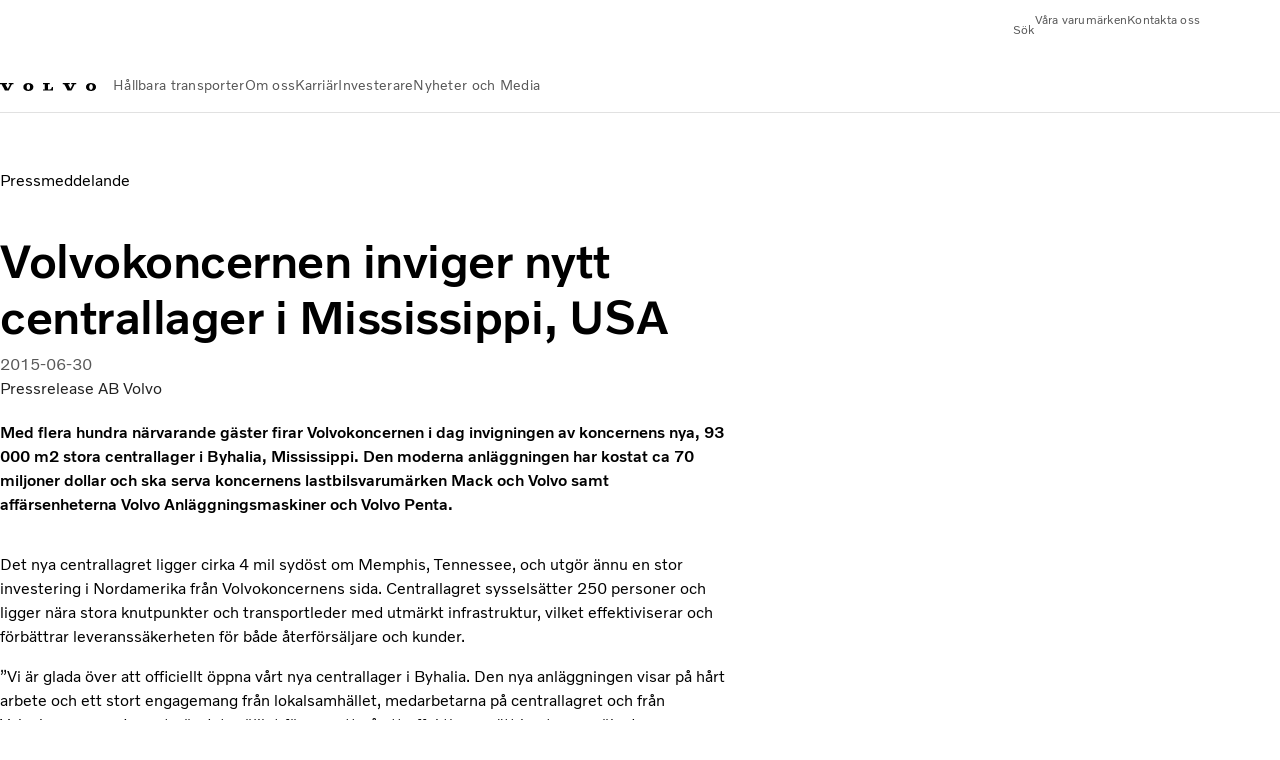

--- FILE ---
content_type: text/html;charset=utf-8
request_url: https://www.volvogroup.com/se/news-and-media/news/2015/jun/news-150327.html
body_size: 13840
content:

<!DOCTYPE HTML>
<html lang="sv-SE">
    <head>
    <meta charset="UTF-8"/>
    <title>Volvokoncernen inviger nytt centrallager i Mississippi, USA</title>
    <meta name="keywords" content="2015, Pressmeddelande,Other"/>
    <meta name="description" content="Med flera hundra närvarande gäster firar Volvokoncernen i dag invigningen av koncernens nya, 93 000 m2 stora centrallager i Byhalia, Mississippi"/>
    
    <meta name="viewport" content="width=device-width, initial-scale=1"/>

    
    
    

    

    

    

    
    
<script defer="defer" type="text/javascript" src="/.rum/@adobe/helix-rum-js@%5E2/dist/rum-standalone.js"></script>
<link rel="stylesheet" href="/clientlibs-edge/production/20260115172347/shared/vcdk/publish.css" type="text/css"><script src="/clientlibs-edge/production/20260115172347/shared/vcdk/publish.js" defer></script>





    
    
<script src="/clientlibs-edge/production/20260115172347/shared/vcdk/components.js" defer></script>








    <link rel="preconnect" href="https://cdn.designsystem.volvogroup.com"/>
    <link rel="preconnect" href="https://cdn.designsystem.volvogroup.com" crossorigin/>
    <link href="https://cdn.designsystem.volvogroup.com/2-2-0/css/volvo/typefaces.css" rel="stylesheet"/>



    
    <link rel="preconnect" href="https://fonts.googleapis.com"/>
    <link rel="preconnect" href="https://fonts.gstatic.com" crossorigin/>
    <link href="https://fonts.googleapis.com/css2?family=Noto+Sans:ital,wdth,wght@0,62.5..100,100..900;1,62.5..100,100..900&display=swap" rel="stylesheet"/>

    
    









    
    <meta property="og:title" content="Volvokoncernen inviger nytt centrallager i Mississippi, USA"/>
<meta property="og:description" content="Med flera hundra närvarande gäster firar Volvokoncernen i dag invigningen av koncernens nya, 93 000 m2 stora centrallager i Byhalia, Mississippi. Den moderna anläggningen har kostat ca 70 miljoner dollar och ska serva koncernens lastbilsvarumärken Mack och Volvo samt affärsenheterna Volvo Anläggningsmaskiner och Volvo Penta."/>
<meta property="og:type" content="article"/>
<meta property="og:image" content="https://www.volvogroup.com/content/dam/volvo-media/logo/Share-URL-IM_1200x628px.png"/>
<meta property="og:image:alt"/>
<meta property="twitter:image" content="https://www.volvogroup.com/content/dam/volvo-media/logo/Share-URL-IM_1200x628px.png"/>
<meta property="twitter:image:alt"/>




    
    
    
    
<link rel="stylesheet" href="/clientlibs-edge/production/20260115172347/volvo-group/publish.css" type="text/css">


    
    
    
    
    
    


    

     
    
    
    
    
    

    
    
    
    
    
    
    
    
    

    
    
    
    
    
    

    
    

    <meta name="analytics-pageview" content='{
            "_volvo": {
                "universal": {
                    "generic": {
                        "brand": {
                            "name": "Volvo Group",
                            "type": "Market",
                            "identifier": "mkt\u002Dvg\u002Dsv\u002Dse",
                            "reportSuite": {
                                "prodList": "volvog224270, volvogvcvhq, volvogvc",
                                "stagingList": "volvogvgaemstaging"
                            }
                        }
                    },
                    "web": {
                        "page": {
                            "category": "\/conf\/volvo\/settings\/wcm\/templates\/templates\u002Dvolvo\u002Dgroup\/volvo\u002Darticlepage",
                            "language": "Swedish",
                            "country": "Sweden",
                            "templateLocation": "\/conf\/volvo\/settings\/wcm\/templates\/templates\u002Dvolvo\u002Dgroup\/volvo\u002Darticlepage",
                            "contentLocation": "\/content\/volvo\u002Dgroup\/sweden\/se\/news\u002Dand\u002Dmedia\/news\/2015\/jun\/news\u002D150327",
                            "publishDate": "2025\u002D08\u002D12T08:32:15.580Z",
                            "tags": "2015,news_pressrelease_news,other",
                            "author": "Pressrelease AB Volvo"
                        }
                    }
                }
            },
            "web" : {
                "webPageDetails" : {
                    "isErrorPage": false,
                    "isHomePage": false,
                    "name": "Volvokoncernen inviger nytt centrallager i Mississippi, USA",
                    "siteSection": "\/news\u002Dand\u002Dmedia\/news\/2015\/jun\/news\u002D150327"
                }
            },
            "environment" : {
                "type": "prod"
            }
        }'/>

    
    <script>
        var dataLayer = {
            pageInfo:    {
                pageName:          "Volvokoncernen inviger nytt centrallager i Mississippi, USA",
                pageURL:           location.protocol + "//" + location.host + location.pathname,
                siteType:          "Market",
                siteIdentifier:    "mkt\u002Dvg\u002Dsv\u002Dse",
                contentHierarchy1: "news\u002Dand\u002Dmedia",
                contentHierarchy2: "news",
                contentHierarchy3: "2015"
            },
            contentInfo: {
                publishDate:     "2025\u002D08\u002D12T08:32:15.580Z",
                templateName:    "Volvo Group Article Page",
                serverName:      ""
            },
            bAInfo: {
                businessArea:           "Volvo Group",
                division:               "Europen Division",
                region:                 "EUD \u002D Sweden",
                market:                 "Sweden",
                language:               "Swedish",
                lama:                   "sv\u002Dse",
                reportSuiteListProd:    "volvog224270, volvogvcvhq, volvogvc",
                reportSuiteListStaging: "volvogvgaemstaging"
            }
        };
    </script>
    
    <script></script>
    
    
    
    
<script src="/clientlibs-edge/production/20260115172347/shared/components/structure/analytics-pageview.js"></script>


    
    
    
<script src="/etc.clientlibs/core/wcm/components/commons/datalayer/v1/clientlibs/core.wcm.components.commons.datalayer.v1.lc-6e1e9f7e5e2e5885d29bea65710ca169-lc.js" defer></script>


    
    
    
<script src="/clientlibs-edge/production/20260115172347/shared/components/structure/analytics-scroll.js" defer></script>




    
    
    

    

    


        <script type="text/javascript" src="//assets.adobedtm.com/afa9a4d5289e/ef4f96560c31/launch-c6c552103d6d.min.js" async></script>


    
    
    
<link rel="stylesheet" href="/etc.clientlibs/volvo/clientlibs/shared/components/pagetypes/article-page.lc-20260115224359-lc.css" type="text/css">



    

    
    
        
    
<script src="/clientlibs-edge/production/20260115172347/shared/components/structure/head-resource.js"></script>


    

    
        <link data-nc="HeadResource" rel="shortcut icon" href="/etc.clientlibs/volvo/clientlibs/volvo-group/publish/resources/favicon.ico" type="image/x-icon"/>
        <link data-nc="HeadResource" rel="icon" href="/etc.clientlibs/volvo/clientlibs/volvo-group/publish/resources/favicon.ico" type="image/x-icon"/>
    


    
    
    

<script>(window.BOOMR_mq=window.BOOMR_mq||[]).push(["addVar",{"rua.upush":"false","rua.cpush":"false","rua.upre":"false","rua.cpre":"false","rua.uprl":"false","rua.cprl":"false","rua.cprf":"false","rua.trans":"","rua.cook":"false","rua.ims":"false","rua.ufprl":"false","rua.cfprl":"false","rua.isuxp":"false","rua.texp":"norulematch","rua.ceh":"false","rua.ueh":"false","rua.ieh.st":"0"}]);</script>
<script>!function(){function o(n,i){if(n&&i)for(var r in i)i.hasOwnProperty(r)&&(void 0===n[r]?n[r]=i[r]:n[r].constructor===Object&&i[r].constructor===Object?o(n[r],i[r]):n[r]=i[r])}try{var n=decodeURIComponent("%7B%22Akamai%22%3A%7B%22enabled%22%3Afalse%7D%7D");if(n.length>0&&window.JSON&&"function"==typeof window.JSON.parse){var i=JSON.parse(n);void 0!==window.BOOMR_config?o(window.BOOMR_config,i):window.BOOMR_config=i}}catch(r){window.console&&"function"==typeof window.console.error&&console.error("mPulse: Could not parse configuration",r)}}();</script>
                              <script>!function(e){var n="https://s.go-mpulse.net/boomerang/";if("False"=="True")e.BOOMR_config=e.BOOMR_config||{},e.BOOMR_config.PageParams=e.BOOMR_config.PageParams||{},e.BOOMR_config.PageParams.pci=!0,n="https://s2.go-mpulse.net/boomerang/";if(window.BOOMR_API_key="8X6S2-H385F-H96KL-Q5FD5-8DQWB",function(){function e(){if(!o){var e=document.createElement("script");e.id="boomr-scr-as",e.src=window.BOOMR.url,e.async=!0,i.parentNode.appendChild(e),o=!0}}function t(e){o=!0;var n,t,a,r,d=document,O=window;if(window.BOOMR.snippetMethod=e?"if":"i",t=function(e,n){var t=d.createElement("script");t.id=n||"boomr-if-as",t.src=window.BOOMR.url,BOOMR_lstart=(new Date).getTime(),e=e||d.body,e.appendChild(t)},!window.addEventListener&&window.attachEvent&&navigator.userAgent.match(/MSIE [67]\./))return window.BOOMR.snippetMethod="s",void t(i.parentNode,"boomr-async");a=document.createElement("IFRAME"),a.src="about:blank",a.title="",a.role="presentation",a.loading="eager",r=(a.frameElement||a).style,r.width=0,r.height=0,r.border=0,r.display="none",i.parentNode.appendChild(a);try{O=a.contentWindow,d=O.document.open()}catch(_){n=document.domain,a.src="javascript:var d=document.open();d.domain='"+n+"';void(0);",O=a.contentWindow,d=O.document.open()}if(n)d._boomrl=function(){this.domain=n,t()},d.write("<bo"+"dy onload='document._boomrl();'>");else if(O._boomrl=function(){t()},O.addEventListener)O.addEventListener("load",O._boomrl,!1);else if(O.attachEvent)O.attachEvent("onload",O._boomrl);d.close()}function a(e){window.BOOMR_onload=e&&e.timeStamp||(new Date).getTime()}if(!window.BOOMR||!window.BOOMR.version&&!window.BOOMR.snippetExecuted){window.BOOMR=window.BOOMR||{},window.BOOMR.snippetStart=(new Date).getTime(),window.BOOMR.snippetExecuted=!0,window.BOOMR.snippetVersion=12,window.BOOMR.url=n+"8X6S2-H385F-H96KL-Q5FD5-8DQWB";var i=document.currentScript||document.getElementsByTagName("script")[0],o=!1,r=document.createElement("link");if(r.relList&&"function"==typeof r.relList.supports&&r.relList.supports("preload")&&"as"in r)window.BOOMR.snippetMethod="p",r.href=window.BOOMR.url,r.rel="preload",r.as="script",r.addEventListener("load",e),r.addEventListener("error",function(){t(!0)}),setTimeout(function(){if(!o)t(!0)},3e3),BOOMR_lstart=(new Date).getTime(),i.parentNode.appendChild(r);else t(!1);if(window.addEventListener)window.addEventListener("load",a,!1);else if(window.attachEvent)window.attachEvent("onload",a)}}(),"400".length>0)if(e&&"performance"in e&&e.performance&&"function"==typeof e.performance.setResourceTimingBufferSize)e.performance.setResourceTimingBufferSize(400);!function(){if(BOOMR=e.BOOMR||{},BOOMR.plugins=BOOMR.plugins||{},!BOOMR.plugins.AK){var n=""=="true"?1:0,t="",a="cln4dxqxibyeq2lv3cha-f-f858740a9-clientnsv4-s.akamaihd.net",i="false"=="true"?2:1,o={"ak.v":"39","ak.cp":"184664","ak.ai":parseInt("967132",10),"ak.ol":"0","ak.cr":8,"ak.ipv":4,"ak.proto":"h2","ak.rid":"35a13a2e","ak.r":42169,"ak.a2":n,"ak.m":"dsca","ak.n":"essl","ak.bpcip":"18.219.193.0","ak.cport":38178,"ak.gh":"23.52.43.72","ak.quicv":"","ak.tlsv":"tls1.3","ak.0rtt":"","ak.0rtt.ed":"","ak.csrc":"-","ak.acc":"","ak.t":"1769330830","ak.ak":"hOBiQwZUYzCg5VSAfCLimQ==xUDjn77cYHTsylzn70qGxNPMBfNlOXF8CXa/[base64]/d6VV7I7EnQJ7jsdynELzxBESW5TYQTagv75wc1HUuiMMdgbv6AsMRTFsSuTNR9K+eW+rvFj/hQSUTk89YCIdCSHBH4NZWk4YCXEzDcvzzegh+4isYzgd0j9g5vmx/0K8afVlXJVTzpv98+D0Ii5dc8Fi8cpEvCuoyNS+0F5qSUXs/1qwZWX5RHh0=","ak.pv":"33","ak.dpoabenc":"","ak.tf":i};if(""!==t)o["ak.ruds"]=t;var r={i:!1,av:function(n){var t="http.initiator";if(n&&(!n[t]||"spa_hard"===n[t]))o["ak.feo"]=void 0!==e.aFeoApplied?1:0,BOOMR.addVar(o)},rv:function(){var e=["ak.bpcip","ak.cport","ak.cr","ak.csrc","ak.gh","ak.ipv","ak.m","ak.n","ak.ol","ak.proto","ak.quicv","ak.tlsv","ak.0rtt","ak.0rtt.ed","ak.r","ak.acc","ak.t","ak.tf"];BOOMR.removeVar(e)}};BOOMR.plugins.AK={akVars:o,akDNSPreFetchDomain:a,init:function(){if(!r.i){var e=BOOMR.subscribe;e("before_beacon",r.av,null,null),e("onbeacon",r.rv,null,null),r.i=!0}return this},is_complete:function(){return!0}}}}()}(window);</script></head>
    <body class="articlepage articlebasepage basepage page basicpage" id="articlepage-30e3383eca" data-cmp-data-layer-enabled>
        <div class="vcdk-theme-provider vcdk-theme-provider--main vcdk-theme-volvo" data-vcdk-brand="volvo" data-vcdk-mode="light" themeid="volvo-light">
          
              
          
          
          
              
    
        
    
<link rel="stylesheet" href="/clientlibs-edge/production/20260115172347/shared/components/structure/top-banner.css" type="text/css"><script src="/clientlibs-edge/production/20260115172347/shared/components/structure/top-banner.js" defer></script>


    
    
    
    
    
<script src="/clientlibs-edge/production/20260115172347/shared/components/structure/unsupported-browser.js" defer></script>




<div class="top-banner unsupported-browser hidden" data-nc="TopBanner">
    <div class="container">
        <vcdk-banner themeId="volvo-light" data-nc="UnsupportedBrowser">
            We noticed that you are using a browser that is no longer supported by our system, to enjoy the full Volvo experience consider changing browser
            <vcdk-banner-actions>
                
    
    
    
    

    
    

    
    
        
    
<link rel="stylesheet" href="/clientlibs-edge/production/20260115172347/shared/components/content/button.css" type="text/css">


    

    
    
    
    
        <vcdk-button invert-theme variant="secondary" size="medium" class="top-banner__close">
            Close
        </vcdk-button>
    

            </vcdk-banner-actions>
        </vcdk-banner>
    </div>
</div>


    
    
    
        
    
<link rel="stylesheet" href="/clientlibs-edge/production/20260115172347/shared/components/structure/marketlanguageselector.css" type="text/css"><script src="/clientlibs-edge/production/20260115172347/shared/components/structure/marketlanguageselector.js" defer></script>


    
    <div class="top-banner hidden" data-nc="TopBanner" data-nc-params-TopBanner='{
            "homepagePath": "/content/volvo-group/sweden/se"
        }'>
        <div class="container">

        </div>
    </div>




              <div class="header">
<header class="header__container container-fullwidth header__container--group ">
    <div class="header__main container" data-nc="Header" data-nc-params-Header='{
            "hasBrandInfo": false,
            "isVolvoGroup": true,
            "search": "hidden"
        }'>
       
       
<div class="header__brand">
    <div class="header__brand__container">
        
        

    
        
        
            
            
            
            
            
            
            
            
                
    
<script src="/clientlibs-edge/production/20260115172347/shared/components/content/image/image.js" defer></script>


            
            
            
            
            
    
<script src="/etc.clientlibs/core/wcm/components/image/v2/image/clientlibs/site.lc-d31d55e65397b599da9a48a99dd8f4af-lc.js"></script>


        
        
        
        
            
                <div data-cmp-is="image" data-cmp-lazythreshold="0" data-cmp-src="/se/_jcr_content/root/header/logo.coreimg{.width}.svg/1757570432099/logo-volvo-group.svg" data-asset="/content/dam/volvo-group/markets/master/logo/logo-volvo-group.svg" data-nc="ImageViewer" data-nc-params-ImageViewer='{
                        "assetUrl": "/se/_jcr_content/root/header/logo.coreimg.svg/1757570432099/logo-volvo-group.svg",
                        "assetPath": "",
                        "imageServer": "",
                        "isZoom": false
                    }' data-title="Volvo Group" class="img__container  cmp-image" id="image-a7e962f36c" itemscope itemtype="http://schema.org/ImageObject">
                    
                    <a class="img__link" href="/se.html" data-cmp-hook-image="link" target="_self">
                        
    
        
        <img src="/se/_jcr_content/root/header/logo.coreimg.svg/1757570432099/logo-volvo-group.svg" class="img__asset cmp-image__image img__asset__image" itemprop="contentUrl" data-cmp-hook-image="image" alt="Volvo Group"/>
        
        
    

                        <div class="cmp-image__overlay"></div>
                    </a>
                    
                    
                </div>
            
        

    
    



    


        
    </div>
</div>

       
       <div class="header__meta ">
    
    
    <div class="header__metanav header__metanav--phone hidden-desktop">
        <ul class="cmp-list">
            
            <li class="cmp-list__item">
                
                
    
    
    
    <vcdk-icon-button button-aria-label="Sök" variant="tertiary" size="medium" icon="search" class="header__searchIcon">
    </vcdk-icon-button>

            </li>
            
            <li class="cmp-list__item">
                
                <span data-nc="Link" data-nc-params-link='{ &quot;event&quot;: &quot;SIDENAV_OPEN&quot; }'>
                    
    
    
    
    <vcdk-icon-button button-aria-label="Open Menu" variant="tertiary" size="medium" icon="hamburger-menu" class="header__burgerIcon">
    </vcdk-icon-button>

                </span>
            </li>
        </ul>
    </div>
    
    <div class="header__metanav header__metanav--desktop hidden-phone hidden-tablet">
        <button class="header__metanav-search-trigger header__searchIcon reset-button-styles">
            
    <vcdk-system-icon size="16" icon="search" element-role="presentation"></vcdk-system-icon>

            <span class="header__metanav-search-trigger-text">Sök</span>
        </button>
        <div class="header-top-links structurelist list header__toplinks">
    
    



    
    
<script src="/clientlibs-edge/production/20260115172347/shared/components/content/list.js" defer></script>







<div class="list" data-nc="List" data-nc-params-List='{
        "title": ""
     }'>
    <div class="cmp-list--default">
        
        
    
    
        <ul class="cmp-list">
            <li class="cmp-list__item">
                <a class="cmp-list__item-link" href="https://www.volvogroup.com/se/about-us/our-brands.html" target="_self" data-link-text="Våra varumärken">
                    
    <vcdk-system-icon size="24" icon="truck-front" element-role="presentation" class="cmp-list__item-icon cmp-list__item-icon--start"></vcdk-system-icon>

                    <span class="cmp-list__item-text" data-link-text="Våra varumärken">
                        Våra varumärken
                    </span>
                </a>
            </li>
        
            <li class="cmp-list__item">
                <a class="cmp-list__item-link" href="https://www.volvogroup.com/se/contact-us.html" target="_self" data-link-text="Kontakta oss">
                    
    <vcdk-system-icon size="24" icon="mail-closed" element-role="presentation" class="cmp-list__item-icon cmp-list__item-icon--start"></vcdk-system-icon>

                    <span class="cmp-list__item-text" data-link-text="Kontakta oss">
                        Kontakta oss
                    </span>
                </a>
            </li>
        </ul>
    

    </div>
    
    <div class="cmp-list--accordion">
        <details class="cmp-list__details">
            <summary class="cmp-list__title">
                
                
            </summary>
            
    
    
        <ul class="cmp-list">
            <li class="cmp-list__item">
                <a class="cmp-list__item-link" href="https://www.volvogroup.com/se/about-us/our-brands.html" target="_self" data-link-text="Våra varumärken">
                    
    <vcdk-system-icon size="24" icon="truck-front" element-role="presentation" class="cmp-list__item-icon cmp-list__item-icon--start"></vcdk-system-icon>

                    <span class="cmp-list__item-text" data-link-text="Våra varumärken">
                        Våra varumärken
                    </span>
                </a>
            </li>
        
            <li class="cmp-list__item">
                <a class="cmp-list__item-link" href="https://www.volvogroup.com/se/contact-us.html" target="_self" data-link-text="Kontakta oss">
                    
    <vcdk-system-icon size="24" icon="mail-closed" element-role="presentation" class="cmp-list__item-icon cmp-list__item-icon--start"></vcdk-system-icon>

                    <span class="cmp-list__item-text" data-link-text="Kontakta oss">
                        Kontakta oss
                    </span>
                </a>
            </li>
        </ul>
    

        </details>
    </div>
</div>

    

</div>

    </div>
</div>

       
       

    <div class="header__search" hidden aria-hidden="true">
        
    <section class="cmp-search search" role="search" data-cmp-is="search" data-cmp-min-length="10000" data-cmp-results-size="10" data-nc="Search" data-cmp-data-layer="{&#34;search-a15aa2f17d&#34;:{&#34;@type&#34;:&#34;volvo/base/components/structure/search&#34;}}">
        <form class="cmp-search__form" method="get" data-cmp-results-page="/content/volvo-group/master/en/tools/search-results.html" data-cmp-hook-search="form" action="/content/volvo-group/sweden/se.searchresults.json/_jcr_content/root/header/search" autocomplete="off">
            <div class="cmp-search__field">
                
    <vcdk-search-field placeholder="Sök" name="q" input-aria-label="Sök" id="search-field" icon="search" class="form-field--vcdk-search-field cmp-search__input">
    </vcdk-search-field>

                
            </div>
        </form>
        
<script data-cmp-hook-search="itemTemplate" type="x-template">
    <a class="cmp-search__item" data-cmp-hook-search="item" role="option" aria-selected="false">
        <span class="cmp-search__item-title" data-cmp-hook-search="itemTitle"></span>
    </a>
</script>

    </section>


    
    
<script src="/clientlibs-edge/production/20260115172347/shared/components/structure/search.js" defer></script>




    </div>


       
       <div class="header__mainnav" data-nc="Navigation" data-nc-params-navigation='{
        "isVolvoGroup": true,
        "i18n": {
            "overview": "Översikt"
        }
    }'>
    
        
    
<script src="/clientlibs-edge/production/20260115172347/shared/components/structure/main-navigation.js" defer></script>


    

    <div class="header__mainnav-content">
        <div class="hidden-desktop header__mainnav-topbar">
            <div class="header__toplinks">
                
                <div class="header-top-links structurelist list">
    
    



    
    








<div class="list" data-nc="List" data-nc-params-List='{
        "title": ""
     }'>
    <div class="cmp-list--default">
        
        
    
    
        <ul class="cmp-list">
            <li class="cmp-list__item">
                <a class="cmp-list__item-link" href="https://www.volvogroup.com/se/about-us/our-brands.html" target="_self" data-link-text="Våra varumärken">
                    
    <vcdk-system-icon size="24" icon="truck-front" element-role="presentation" class="cmp-list__item-icon cmp-list__item-icon--start"></vcdk-system-icon>

                    <span class="cmp-list__item-text" data-link-text="Våra varumärken">
                        Våra varumärken
                    </span>
                </a>
            </li>
        
            <li class="cmp-list__item">
                <a class="cmp-list__item-link" href="https://www.volvogroup.com/se/contact-us.html" target="_self" data-link-text="Kontakta oss">
                    
    <vcdk-system-icon size="24" icon="mail-closed" element-role="presentation" class="cmp-list__item-icon cmp-list__item-icon--start"></vcdk-system-icon>

                    <span class="cmp-list__item-text" data-link-text="Kontakta oss">
                        Kontakta oss
                    </span>
                </a>
            </li>
        </ul>
    

    </div>
    
    <div class="cmp-list--accordion">
        <details class="cmp-list__details">
            <summary class="cmp-list__title">
                
                
            </summary>
            
    
    
        <ul class="cmp-list">
            <li class="cmp-list__item">
                <a class="cmp-list__item-link" href="https://www.volvogroup.com/se/about-us/our-brands.html" target="_self" data-link-text="Våra varumärken">
                    
    <vcdk-system-icon size="24" icon="truck-front" element-role="presentation" class="cmp-list__item-icon cmp-list__item-icon--start"></vcdk-system-icon>

                    <span class="cmp-list__item-text" data-link-text="Våra varumärken">
                        Våra varumärken
                    </span>
                </a>
            </li>
        
            <li class="cmp-list__item">
                <a class="cmp-list__item-link" href="https://www.volvogroup.com/se/contact-us.html" target="_self" data-link-text="Kontakta oss">
                    
    <vcdk-system-icon size="24" icon="mail-closed" element-role="presentation" class="cmp-list__item-icon cmp-list__item-icon--start"></vcdk-system-icon>

                    <span class="cmp-list__item-text" data-link-text="Kontakta oss">
                        Kontakta oss
                    </span>
                </a>
            </li>
        </ul>
    

        </details>
    </div>
</div>

    

</div>

             </div>
            <div class="header__mainnav-close">
                
                
                <span data-nc="Link" data-nc-params-link='{ &quot;event&quot;: &quot;SIDENAV_CLOSE&quot; }'>
                        
    
    
    
    <vcdk-icon-button button-aria-label="Close Menu" variant="tertiary" size="medium" icon="close">
    </vcdk-icon-button>

                </span>
            </div>
        </div>
        
        <div class="main-nav main-navigation navigation container"><nav id="main-navigation-a2b88ee2ff" class="cmp-navigation" itemscope itemtype="http://schema.org/SiteNavigationElement" data-cmp-data-layer="{&#34;main-navigation-a2b88ee2ff&#34;:{&#34;@type&#34;:&#34;volvo/base/components/structure/main-navigation&#34;}}">
    <ul class="cmp-navigation__group">
        
    <li class="cmp-navigation__item cmp-navigation__item--level-0">
        
    <a href="/se/sustainable-transportation.html" class="cmp-navigation__item-link" data-breadcrumb="/content/volvo-group/sweden/se/sustainable-transportation" target="_self">
        
        
        
        
        
        <span class="cmp-navigation__item-link-text">Hållbara transporter</span>
        
    <vcdk-system-icon size="16" icon="chevron-down" element-role="presentation" class="cmp-navigation__item-link-icon cmp-navigation__item-link-icon--16"></vcdk-system-icon>

        
    <vcdk-system-icon size="24" icon="chevron-down" element-role="presentation" class="cmp-navigation__item-link-icon cmp-navigation__item-link-icon--24"></vcdk-system-icon>

    </a>
    

        
    <ul class="cmp-navigation__group">
        
    <li class="cmp-navigation__item cmp-navigation__item--level-1">
        
    <a href="/se/sustainable-transportation/collaborative-approach.html" class="cmp-navigation__item-link" data-breadcrumb="/content/volvo-group/sweden/se/sustainable-transportation/collaborative-approach" target="_self">
        
        
        
        
        
        <span class="cmp-navigation__item-link-text">Hållbarhetsfokuserat samarbete</span>
        
    <vcdk-system-icon size="16" icon="chevron-right" element-role="presentation" class="cmp-navigation__item-link-icon cmp-navigation__item-link-icon--16"></vcdk-system-icon>

        
    <vcdk-system-icon size="24" icon="chevron-right" element-role="presentation" class="cmp-navigation__item-link-icon cmp-navigation__item-link-icon--24"></vcdk-system-icon>

    </a>
    

        
    <ul class="cmp-navigation__group">
        
    <li class="cmp-navigation__item cmp-navigation__item--level-2">
        
    <a href="/se/sustainable-transportation/collaborative-approach/mobility-transformation-forum.html" class="cmp-navigation__item-link" data-breadcrumb="/content/volvo-group/sweden/se/sustainable-transportation/collaborative-approach/mobility-transformation-forum" target="_self">
        
        
        
        
        
        <span class="cmp-navigation__item-link-text">Mobility Transformation Forum</span>
        
    <vcdk-system-icon size="16" icon="chevron-right" element-role="presentation" class="cmp-navigation__item-link-icon cmp-navigation__item-link-icon--16"></vcdk-system-icon>

        
    <vcdk-system-icon size="24" icon="chevron-right" element-role="presentation" class="cmp-navigation__item-link-icon cmp-navigation__item-link-icon--24"></vcdk-system-icon>

    </a>
    

        
    </li>

        
    </ul>

    </li>

    <li class="cmp-navigation__item cmp-navigation__item--level-1">
        
    <a href="/se/sustainable-transportation/responsible-business.html" class="cmp-navigation__item-link" data-breadcrumb="/content/volvo-group/sweden/se/sustainable-transportation/responsible-business" target="_self">
        
        
        
        
        
        <span class="cmp-navigation__item-link-text">Ansvarsfullt företagande </span>
        
    <vcdk-system-icon size="16" icon="chevron-right" element-role="presentation" class="cmp-navigation__item-link-icon cmp-navigation__item-link-icon--16"></vcdk-system-icon>

        
    <vcdk-system-icon size="24" icon="chevron-right" element-role="presentation" class="cmp-navigation__item-link-icon cmp-navigation__item-link-icon--24"></vcdk-system-icon>

    </a>
    

        
    </li>

    <li class="cmp-navigation__item cmp-navigation__item--level-1">
        
    <a href="/se/sustainable-transportation/sustainable-solutions.html" class="cmp-navigation__item-link" data-breadcrumb="/content/volvo-group/sweden/se/sustainable-transportation/sustainable-solutions" target="_self">
        
        
        
        
        
        <span class="cmp-navigation__item-link-text">Hållbara lösningar</span>
        
    <vcdk-system-icon size="16" icon="chevron-right" element-role="presentation" class="cmp-navigation__item-link-icon cmp-navigation__item-link-icon--16"></vcdk-system-icon>

        
    <vcdk-system-icon size="24" icon="chevron-right" element-role="presentation" class="cmp-navigation__item-link-icon cmp-navigation__item-link-icon--24"></vcdk-system-icon>

    </a>
    

        
    </li>

        

    </ul>

    </li>

    <li class="cmp-navigation__item cmp-navigation__item--level-0">
        
    <a href="/se/about-us.html" class="cmp-navigation__item-link" data-breadcrumb="/content/volvo-group/sweden/se/about-us" target="_self">
        
        
        
        
        
        <span class="cmp-navigation__item-link-text">Om oss</span>
        
    <vcdk-system-icon size="16" icon="chevron-down" element-role="presentation" class="cmp-navigation__item-link-icon cmp-navigation__item-link-icon--16"></vcdk-system-icon>

        
    <vcdk-system-icon size="24" icon="chevron-down" element-role="presentation" class="cmp-navigation__item-link-icon cmp-navigation__item-link-icon--24"></vcdk-system-icon>

    </a>
    

        
    <ul class="cmp-navigation__group">
        
    <li class="cmp-navigation__item cmp-navigation__item--level-1">
        
    <a href="/se/about-us/organization.html" class="cmp-navigation__item-link" data-breadcrumb="/content/volvo-group/sweden/se/about-us/organization" target="_self">
        
        
        
        
        
        <span class="cmp-navigation__item-link-text">Vår organisation</span>
        
    <vcdk-system-icon size="16" icon="chevron-right" element-role="presentation" class="cmp-navigation__item-link-icon cmp-navigation__item-link-icon--16"></vcdk-system-icon>

        
    <vcdk-system-icon size="24" icon="chevron-right" element-role="presentation" class="cmp-navigation__item-link-icon cmp-navigation__item-link-icon--24"></vcdk-system-icon>

    </a>
    

        
    <ul class="cmp-navigation__group">
        
    <li class="cmp-navigation__item cmp-navigation__item--level-2">
        
    <a href="/se/about-us/organization/other-entities.html" class="cmp-navigation__item-link" data-breadcrumb="/content/volvo-group/sweden/se/about-us/organization/other-entities" target="_self">
        
        
        
        
        
        <span class="cmp-navigation__item-link-text">Övriga verksamheter</span>
        
    <vcdk-system-icon size="16" icon="chevron-right" element-role="presentation" class="cmp-navigation__item-link-icon cmp-navigation__item-link-icon--16"></vcdk-system-icon>

        
    <vcdk-system-icon size="24" icon="chevron-right" element-role="presentation" class="cmp-navigation__item-link-icon cmp-navigation__item-link-icon--24"></vcdk-system-icon>

    </a>
    

        
    </li>

    <li class="cmp-navigation__item cmp-navigation__item--level-2">
        
    <a href="/se/about-us/organization/our-global-presence.html" class="cmp-navigation__item-link" data-breadcrumb="/content/volvo-group/sweden/se/about-us/organization/our-global-presence" target="_self">
        
        
        
        
        
        <span class="cmp-navigation__item-link-text">Vår globala närvaro</span>
        
    <vcdk-system-icon size="16" icon="chevron-right" element-role="presentation" class="cmp-navigation__item-link-icon cmp-navigation__item-link-icon--16"></vcdk-system-icon>

        
    <vcdk-system-icon size="24" icon="chevron-right" element-role="presentation" class="cmp-navigation__item-link-icon cmp-navigation__item-link-icon--24"></vcdk-system-icon>

    </a>
    

        
    </li>

    <li class="cmp-navigation__item cmp-navigation__item--level-2">
        
    <a href="/se/about-us/organization/our-production-facilities.html" class="cmp-navigation__item-link" data-breadcrumb="/content/volvo-group/sweden/se/about-us/organization/our-production-facilities" target="_self">
        
        
        
        
        
        <span class="cmp-navigation__item-link-text">Våra produktionsanläggningar</span>
        
    <vcdk-system-icon size="16" icon="chevron-right" element-role="presentation" class="cmp-navigation__item-link-icon cmp-navigation__item-link-icon--16"></vcdk-system-icon>

        
    <vcdk-system-icon size="24" icon="chevron-right" element-role="presentation" class="cmp-navigation__item-link-icon cmp-navigation__item-link-icon--24"></vcdk-system-icon>

    </a>
    

        
    </li>

        
    </ul>

    </li>

    <li class="cmp-navigation__item cmp-navigation__item--level-1">
        
    <a href="/se/about-us/our-mission-vison-and-aspirations.html" class="cmp-navigation__item-link" data-breadcrumb="/content/volvo-group/sweden/se/about-us/our-mission-vison-and-aspirations" target="_self">
        
        
        
        
        
        <span class="cmp-navigation__item-link-text">Mission, vision och ambitioner</span>
        
    <vcdk-system-icon size="16" icon="chevron-right" element-role="presentation" class="cmp-navigation__item-link-icon cmp-navigation__item-link-icon--16"></vcdk-system-icon>

        
    <vcdk-system-icon size="24" icon="chevron-right" element-role="presentation" class="cmp-navigation__item-link-icon cmp-navigation__item-link-icon--24"></vcdk-system-icon>

    </a>
    

        
    </li>

    <li class="cmp-navigation__item cmp-navigation__item--level-1">
        
    <a href="/se/about-us/our-values.html" class="cmp-navigation__item-link" data-breadcrumb="/content/volvo-group/sweden/se/about-us/our-values" target="_self">
        
        
        
        
        
        <span class="cmp-navigation__item-link-text">Våra värderingar</span>
        
    <vcdk-system-icon size="16" icon="chevron-right" element-role="presentation" class="cmp-navigation__item-link-icon cmp-navigation__item-link-icon--16"></vcdk-system-icon>

        
    <vcdk-system-icon size="24" icon="chevron-right" element-role="presentation" class="cmp-navigation__item-link-icon cmp-navigation__item-link-icon--24"></vcdk-system-icon>

    </a>
    

        
    </li>

    <li class="cmp-navigation__item cmp-navigation__item--level-1">
        
    <a href="/se/about-us/history-and-r-d-milestones.html" class="cmp-navigation__item-link" data-breadcrumb="/content/volvo-group/sweden/se/about-us/history-and-r-d-milestones" target="_self">
        
        
        
        
        
        <span class="cmp-navigation__item-link-text">Vår historia</span>
        
    <vcdk-system-icon size="16" icon="chevron-right" element-role="presentation" class="cmp-navigation__item-link-icon cmp-navigation__item-link-icon--16"></vcdk-system-icon>

        
    <vcdk-system-icon size="24" icon="chevron-right" element-role="presentation" class="cmp-navigation__item-link-icon cmp-navigation__item-link-icon--24"></vcdk-system-icon>

    </a>
    

        
    </li>

    <li class="cmp-navigation__item cmp-navigation__item--level-1">
        
    <a href="/se/about-us/campus-lundby.html" class="cmp-navigation__item-link" data-breadcrumb="/content/volvo-group/sweden/se/about-us/campus-lundby" target="_self">
        
        
        
        
        
        <span class="cmp-navigation__item-link-text">Campus Lundby</span>
        
    <vcdk-system-icon size="16" icon="chevron-right" element-role="presentation" class="cmp-navigation__item-link-icon cmp-navigation__item-link-icon--16"></vcdk-system-icon>

        
    <vcdk-system-icon size="24" icon="chevron-right" element-role="presentation" class="cmp-navigation__item-link-icon cmp-navigation__item-link-icon--24"></vcdk-system-icon>

    </a>
    

        
    </li>

    <li class="cmp-navigation__item cmp-navigation__item--level-1">
        
    <a href="/se/contact-us.html" class="cmp-navigation__item-link" data-breadcrumb="/content/volvo-group/sweden/se/contact-us" target="_self">
        
        
        
        
        
        <span class="cmp-navigation__item-link-text">Kontakta oss</span>
        
    <vcdk-system-icon size="16" icon="chevron-right" element-role="presentation" class="cmp-navigation__item-link-icon cmp-navigation__item-link-icon--16"></vcdk-system-icon>

        
    <vcdk-system-icon size="24" icon="chevron-right" element-role="presentation" class="cmp-navigation__item-link-icon cmp-navigation__item-link-icon--24"></vcdk-system-icon>

    </a>
    

        
    </li>

    <li class="cmp-navigation__item cmp-navigation__item--level-1">
        
    <a href="/se/about-us/produkter-tjanster-och-losningar.html" class="cmp-navigation__item-link" data-breadcrumb="/content/volvo-group/sweden/se/about-us/produkter-tjanster-och-losningar" target="_self">
        
        
        
        
        
        <span class="cmp-navigation__item-link-text">Produkter, tjänster och lösningar</span>
        
    <vcdk-system-icon size="16" icon="chevron-right" element-role="presentation" class="cmp-navigation__item-link-icon cmp-navigation__item-link-icon--16"></vcdk-system-icon>

        
    <vcdk-system-icon size="24" icon="chevron-right" element-role="presentation" class="cmp-navigation__item-link-icon cmp-navigation__item-link-icon--24"></vcdk-system-icon>

    </a>
    

        
    </li>

    <li class="cmp-navigation__item cmp-navigation__item--level-1">
        
    <a href="/se/about-us/Strategy.html" class="cmp-navigation__item-link" data-breadcrumb="/content/volvo-group/sweden/se/about-us/Strategy" target="_self">
        
        
        
        
        
        <span class="cmp-navigation__item-link-text">Strategi</span>
        
    <vcdk-system-icon size="16" icon="chevron-right" element-role="presentation" class="cmp-navigation__item-link-icon cmp-navigation__item-link-icon--16"></vcdk-system-icon>

        
    <vcdk-system-icon size="24" icon="chevron-right" element-role="presentation" class="cmp-navigation__item-link-icon cmp-navigation__item-link-icon--24"></vcdk-system-icon>

    </a>
    

        
    </li>

    <li class="cmp-navigation__item cmp-navigation__item--level-1">
        
    <a href="/se/about-us/our-brands.html" class="cmp-navigation__item-link" data-breadcrumb="/content/volvo-group/sweden/se/about-us/our-brands" target="_self">
        
        
        
        
        
        <span class="cmp-navigation__item-link-text">Våra varumärken</span>
        
    <vcdk-system-icon size="16" icon="chevron-right" element-role="presentation" class="cmp-navigation__item-link-icon cmp-navigation__item-link-icon--16"></vcdk-system-icon>

        
    <vcdk-system-icon size="24" icon="chevron-right" element-role="presentation" class="cmp-navigation__item-link-icon cmp-navigation__item-link-icon--24"></vcdk-system-icon>

    </a>
    

        
    </li>

        

    </ul>

    </li>

    <li class="cmp-navigation__item cmp-navigation__item--level-0">
        
    <a href="/se/careers.html" class="cmp-navigation__item-link" data-breadcrumb="/content/volvo-group/sweden/se/careers" target="_self">
        
        
        
        
        
        <span class="cmp-navigation__item-link-text">Karriär</span>
        
    <vcdk-system-icon size="16" icon="chevron-down" element-role="presentation" class="cmp-navigation__item-link-icon cmp-navigation__item-link-icon--16"></vcdk-system-icon>

        
    <vcdk-system-icon size="24" icon="chevron-down" element-role="presentation" class="cmp-navigation__item-link-icon cmp-navigation__item-link-icon--24"></vcdk-system-icon>

    </a>
    

        
    <ul class="cmp-navigation__group">
        
    <li class="cmp-navigation__item cmp-navigation__item--level-1">
        
    <a href="/se/careers/students-and-graduates.html" class="cmp-navigation__item-link" data-breadcrumb="/content/volvo-group/sweden/se/careers/students-and-graduates" target="_self">
        
        
        
        
        
        <span class="cmp-navigation__item-link-text">Studenter och akademiker</span>
        
    <vcdk-system-icon size="16" icon="chevron-right" element-role="presentation" class="cmp-navigation__item-link-icon cmp-navigation__item-link-icon--16"></vcdk-system-icon>

        
    <vcdk-system-icon size="24" icon="chevron-right" element-role="presentation" class="cmp-navigation__item-link-icon cmp-navigation__item-link-icon--24"></vcdk-system-icon>

    </a>
    

        
    </li>

    <li class="cmp-navigation__item cmp-navigation__item--level-1">
        
    <a href="/se/careers/working-at-volvo-group.html" class="cmp-navigation__item-link" data-breadcrumb="/content/volvo-group/sweden/se/careers/working-at-volvo-group" target="_self">
        
        
        
        
        
        <span class="cmp-navigation__item-link-text">Att arbeta på Volvokoncernen</span>
        
    <vcdk-system-icon size="16" icon="chevron-right" element-role="presentation" class="cmp-navigation__item-link-icon cmp-navigation__item-link-icon--16"></vcdk-system-icon>

        
    <vcdk-system-icon size="24" icon="chevron-right" element-role="presentation" class="cmp-navigation__item-link-icon cmp-navigation__item-link-icon--24"></vcdk-system-icon>

    </a>
    

        
    <ul class="cmp-navigation__group">
        
    <li class="cmp-navigation__item cmp-navigation__item--level-2">
        
    <a href="/se/careers/working-at-volvo-group/corporate-university.html" class="cmp-navigation__item-link" data-breadcrumb="/content/volvo-group/sweden/se/careers/working-at-volvo-group/corporate-university" target="_self">
        
        
        
        
        
        <span class="cmp-navigation__item-link-text">Volvo Group University</span>
        
    <vcdk-system-icon size="16" icon="chevron-right" element-role="presentation" class="cmp-navigation__item-link-icon cmp-navigation__item-link-icon--16"></vcdk-system-icon>

        
    <vcdk-system-icon size="24" icon="chevron-right" element-role="presentation" class="cmp-navigation__item-link-icon cmp-navigation__item-link-icon--24"></vcdk-system-icon>

    </a>
    

        
    </li>

    <li class="cmp-navigation__item cmp-navigation__item--level-2">
        
    <a href="/se/careers/working-at-volvo-group/Kultur-stories.html" class="cmp-navigation__item-link" data-breadcrumb="/content/volvo-group/sweden/se/careers/working-at-volvo-group/Kultur-stories" target="_self">
        
        
        
        
        
        <span class="cmp-navigation__item-link-text">Berättelser om företagskulturen</span>
        
    <vcdk-system-icon size="16" icon="chevron-right" element-role="presentation" class="cmp-navigation__item-link-icon cmp-navigation__item-link-icon--16"></vcdk-system-icon>

        
    <vcdk-system-icon size="24" icon="chevron-right" element-role="presentation" class="cmp-navigation__item-link-icon cmp-navigation__item-link-icon--24"></vcdk-system-icon>

    </a>
    

        
    </li>

    <li class="cmp-navigation__item cmp-navigation__item--level-2">
        
    <a href="/se/careers/working-at-volvo-group/diversity-och-inklusion-stories.html" class="cmp-navigation__item-link" data-breadcrumb="/content/volvo-group/sweden/se/careers/working-at-volvo-group/diversity-och-inklusion-stories" target="_self">
        
        
        
        
        
        <span class="cmp-navigation__item-link-text">Berättelser om mångfald och inkludering</span>
        
    <vcdk-system-icon size="16" icon="chevron-right" element-role="presentation" class="cmp-navigation__item-link-icon cmp-navigation__item-link-icon--16"></vcdk-system-icon>

        
    <vcdk-system-icon size="24" icon="chevron-right" element-role="presentation" class="cmp-navigation__item-link-icon cmp-navigation__item-link-icon--24"></vcdk-system-icon>

    </a>
    

        
    </li>

    <li class="cmp-navigation__item cmp-navigation__item--level-2">
        
    <a href="/se/careers/working-at-volvo-group/volvo-pensionsstiftelse.html" class="cmp-navigation__item-link" data-breadcrumb="/content/volvo-group/sweden/se/careers/working-at-volvo-group/volvo-pensionsstiftelse" target="_self">
        
        
        
        
        
        <span class="cmp-navigation__item-link-text">Volvo Pensionsstiftelse</span>
        
    <vcdk-system-icon size="16" icon="chevron-right" element-role="presentation" class="cmp-navigation__item-link-icon cmp-navigation__item-link-icon--16"></vcdk-system-icon>

        
    <vcdk-system-icon size="24" icon="chevron-right" element-role="presentation" class="cmp-navigation__item-link-icon cmp-navigation__item-link-icon--24"></vcdk-system-icon>

    </a>
    

        
    </li>

        
    </ul>

    </li>

    <li class="cmp-navigation__item cmp-navigation__item--level-1">
        
    <a href="/se/careers/explore-job-opportunities.html" class="cmp-navigation__item-link" data-breadcrumb="/content/volvo-group/sweden/se/careers/explore-job-opportunities" target="_self">
        
        
        
        
        
        <span class="cmp-navigation__item-link-text">Fokusområden för rekrytering</span>
        
    <vcdk-system-icon size="16" icon="chevron-right" element-role="presentation" class="cmp-navigation__item-link-icon cmp-navigation__item-link-icon--16"></vcdk-system-icon>

        
    <vcdk-system-icon size="24" icon="chevron-right" element-role="presentation" class="cmp-navigation__item-link-icon cmp-navigation__item-link-icon--24"></vcdk-system-icon>

    </a>
    

        
    </li>

    <li class="cmp-navigation__item cmp-navigation__item--level-1">
        
    <a href="/se/careers/Lediga-jobb.html" class="cmp-navigation__item-link" data-breadcrumb="/content/volvo-group/sweden/se/careers/Lediga-jobb" external-redirect-page="https://jobs.volvogroup.com/?locale=sv_SE" target="_blank" rel="noopener">
        
        
        
        
        
        <span class="cmp-navigation__item-link-text">Lediga jobb</span>
        
    <vcdk-system-icon size="16" icon="link-external" element-role="presentation" class="cmp-navigation__item-link-icon cmp-navigation__item-link-icon--16"></vcdk-system-icon>

        
    <vcdk-system-icon size="24" icon="link-external" element-role="presentation" class="cmp-navigation__item-link-icon cmp-navigation__item-link-icon--24"></vcdk-system-icon>

    </a>
    

        
    </li>

        

    </ul>

    </li>

    <li class="cmp-navigation__item cmp-navigation__item--level-0">
        
    <a href="/se/investors.html" class="cmp-navigation__item-link" data-breadcrumb="/content/volvo-group/sweden/se/investors" target="_self">
        
        
        
        
        
        <span class="cmp-navigation__item-link-text">Investerare</span>
        
    <vcdk-system-icon size="16" icon="chevron-down" element-role="presentation" class="cmp-navigation__item-link-icon cmp-navigation__item-link-icon--16"></vcdk-system-icon>

        
    <vcdk-system-icon size="24" icon="chevron-down" element-role="presentation" class="cmp-navigation__item-link-icon cmp-navigation__item-link-icon--24"></vcdk-system-icon>

    </a>
    

        
    <ul class="cmp-navigation__group">
        
    <li class="cmp-navigation__item cmp-navigation__item--level-1">
        
    <a href="/se/investors/reports-and-presentations.html" class="cmp-navigation__item-link" data-breadcrumb="/content/volvo-group/sweden/se/investors/reports-and-presentations" target="_self">
        
        
        
        
        
        <span class="cmp-navigation__item-link-text">Finansiella rapporter och presentationer</span>
        
    <vcdk-system-icon size="16" icon="chevron-right" element-role="presentation" class="cmp-navigation__item-link-icon cmp-navigation__item-link-icon--16"></vcdk-system-icon>

        
    <vcdk-system-icon size="24" icon="chevron-right" element-role="presentation" class="cmp-navigation__item-link-icon cmp-navigation__item-link-icon--24"></vcdk-system-icon>

    </a>
    

        
    <ul class="cmp-navigation__group">
        
    <li class="cmp-navigation__item cmp-navigation__item--level-2">
        
    <a href="/se/investors/reports-and-presentations/truck-orders-and-deliveries-top-nav.html" class="cmp-navigation__item-link" data-breadcrumb="/content/volvo-group/sweden/se/investors/reports-and-presentations/truck-orders-and-deliveries-top-nav" external-redirect-page="https://www.volvogroup.com/se/investors/reports-and-presentations.html#truck-orders-and-deliveries" target="_self">
        
        
        
        
        
        <span class="cmp-navigation__item-link-text">Lastbilsorder och leveranser</span>
        
    <vcdk-system-icon size="16" icon="link-external" element-role="presentation" class="cmp-navigation__item-link-icon cmp-navigation__item-link-icon--16"></vcdk-system-icon>

        
    <vcdk-system-icon size="24" icon="link-external" element-role="presentation" class="cmp-navigation__item-link-icon cmp-navigation__item-link-icon--24"></vcdk-system-icon>

    </a>
    

        
    </li>

    <li class="cmp-navigation__item cmp-navigation__item--level-2">
        
    <a href="/se/investors/reports-and-presentations/key-ratios.html" class="cmp-navigation__item-link" data-breadcrumb="/content/volvo-group/sweden/se/investors/reports-and-presentations/key-ratios" external-redirect-page="https://www.volvogroup.com/se/investors/reports-and-presentations.html#key-ratios" target="_self">
        
        
        
        
        
        <span class="cmp-navigation__item-link-text">Nyckeltal</span>
        
    <vcdk-system-icon size="16" icon="link-external" element-role="presentation" class="cmp-navigation__item-link-icon cmp-navigation__item-link-icon--16"></vcdk-system-icon>

        
    <vcdk-system-icon size="24" icon="link-external" element-role="presentation" class="cmp-navigation__item-link-icon cmp-navigation__item-link-icon--24"></vcdk-system-icon>

    </a>
    

        
    </li>

    <li class="cmp-navigation__item cmp-navigation__item--level-2">
        
    <a href="/se/investors/reports-and-presentations/senaste-ir-presentationen.html" class="cmp-navigation__item-link" data-breadcrumb="/content/volvo-group/sweden/se/investors/reports-and-presentations/senaste-ir-presentationen" external-redirect-page="https://www.volvogroup.com/se/investors/reports-and-presentations.html#current-ir-presentation" target="_self">
        
        
        
        
        
        <span class="cmp-navigation__item-link-text">Senaste IR-presentationen</span>
        
    <vcdk-system-icon size="16" icon="link-external" element-role="presentation" class="cmp-navigation__item-link-icon cmp-navigation__item-link-icon--16"></vcdk-system-icon>

        
    <vcdk-system-icon size="24" icon="link-external" element-role="presentation" class="cmp-navigation__item-link-icon cmp-navigation__item-link-icon--24"></vcdk-system-icon>

    </a>
    

        
    </li>

        
    </ul>

    </li>

    <li class="cmp-navigation__item cmp-navigation__item--level-1">
        
    <a href="/se/investors/financial-calendar.html" class="cmp-navigation__item-link" data-breadcrumb="/content/volvo-group/sweden/se/investors/financial-calendar" target="_self">
        
        
        
        
        
        <span class="cmp-navigation__item-link-text">Finansiell kalender</span>
        
    <vcdk-system-icon size="16" icon="chevron-right" element-role="presentation" class="cmp-navigation__item-link-icon cmp-navigation__item-link-icon--16"></vcdk-system-icon>

        
    <vcdk-system-icon size="24" icon="chevron-right" element-role="presentation" class="cmp-navigation__item-link-icon cmp-navigation__item-link-icon--24"></vcdk-system-icon>

    </a>
    

        
    </li>

    <li class="cmp-navigation__item cmp-navigation__item--level-1">
        
    <a href="/se/investors/contact-investor-relations.html" class="cmp-navigation__item-link" data-breadcrumb="/content/volvo-group/sweden/se/investors/contact-investor-relations" target="_self">
        
        
        
        
        
        <span class="cmp-navigation__item-link-text">Kontakta Investor Relations</span>
        
    <vcdk-system-icon size="16" icon="chevron-right" element-role="presentation" class="cmp-navigation__item-link-icon cmp-navigation__item-link-icon--16"></vcdk-system-icon>

        
    <vcdk-system-icon size="24" icon="chevron-right" element-role="presentation" class="cmp-navigation__item-link-icon cmp-navigation__item-link-icon--24"></vcdk-system-icon>

    </a>
    

        
    </li>

    <li class="cmp-navigation__item cmp-navigation__item--level-1">
        
    <a href="/se/news-and-media/registrera-dig-for-volvokoncernens-pressreleaser.html" class="cmp-navigation__item-link" data-breadcrumb="/content/volvo-group/sweden/se/news-and-media/registrera-dig-for-volvokoncernens-pressreleaser" target="_self">
        
        
        
        
        
        <span class="cmp-navigation__item-link-text">Prenumerera på pressreleaser</span>
        
    <vcdk-system-icon size="16" icon="chevron-right" element-role="presentation" class="cmp-navigation__item-link-icon cmp-navigation__item-link-icon--16"></vcdk-system-icon>

        
    <vcdk-system-icon size="24" icon="chevron-right" element-role="presentation" class="cmp-navigation__item-link-icon cmp-navigation__item-link-icon--24"></vcdk-system-icon>

    </a>
    

        
    </li>

    <li class="cmp-navigation__item cmp-navigation__item--level-1">
        
    <a href="/se/investors/the-volvo-share.html" class="cmp-navigation__item-link" data-breadcrumb="/content/volvo-group/sweden/se/investors/the-volvo-share" target="_self">
        
        
        
        
        
        <span class="cmp-navigation__item-link-text">Volvoaktien</span>
        
    <vcdk-system-icon size="16" icon="chevron-right" element-role="presentation" class="cmp-navigation__item-link-icon cmp-navigation__item-link-icon--16"></vcdk-system-icon>

        
    <vcdk-system-icon size="24" icon="chevron-right" element-role="presentation" class="cmp-navigation__item-link-icon cmp-navigation__item-link-icon--24"></vcdk-system-icon>

    </a>
    

        
    <ul class="cmp-navigation__group">
        
    <li class="cmp-navigation__item cmp-navigation__item--level-2">
        
    <a href="/se/investors/the-volvo-share/share-price-calculator.html" class="cmp-navigation__item-link" data-breadcrumb="/content/volvo-group/sweden/se/investors/the-volvo-share/share-price-calculator" target="_self">
        
        
        
        
        
        <span class="cmp-navigation__item-link-text">Aktiekalkylator</span>
        
    <vcdk-system-icon size="16" icon="chevron-right" element-role="presentation" class="cmp-navigation__item-link-icon cmp-navigation__item-link-icon--16"></vcdk-system-icon>

        
    <vcdk-system-icon size="24" icon="chevron-right" element-role="presentation" class="cmp-navigation__item-link-icon cmp-navigation__item-link-icon--24"></vcdk-system-icon>

    </a>
    

        
    </li>

    <li class="cmp-navigation__item cmp-navigation__item--level-2">
        
    <a href="/se/investors/the-volvo-share/ownership-information.html" class="cmp-navigation__item-link" data-breadcrumb="/content/volvo-group/sweden/se/investors/the-volvo-share/ownership-information" target="_self">
        
        
        
        
        
        <span class="cmp-navigation__item-link-text">Information om ägande</span>
        
    <vcdk-system-icon size="16" icon="chevron-right" element-role="presentation" class="cmp-navigation__item-link-icon cmp-navigation__item-link-icon--16"></vcdk-system-icon>

        
    <vcdk-system-icon size="24" icon="chevron-right" element-role="presentation" class="cmp-navigation__item-link-icon cmp-navigation__item-link-icon--24"></vcdk-system-icon>

    </a>
    

        
    </li>

    <li class="cmp-navigation__item cmp-navigation__item--level-2">
        
    <a href="/se/investors/the-volvo-share/analysts.html" class="cmp-navigation__item-link" data-breadcrumb="/content/volvo-group/sweden/se/investors/the-volvo-share/analysts" target="_self">
        
        
        
        
        
        <span class="cmp-navigation__item-link-text">Analytiker</span>
        
    <vcdk-system-icon size="16" icon="chevron-right" element-role="presentation" class="cmp-navigation__item-link-icon cmp-navigation__item-link-icon--16"></vcdk-system-icon>

        
    <vcdk-system-icon size="24" icon="chevron-right" element-role="presentation" class="cmp-navigation__item-link-icon cmp-navigation__item-link-icon--24"></vcdk-system-icon>

    </a>
    

        
    </li>

    <li class="cmp-navigation__item cmp-navigation__item--level-2">
        
    <a href="/se/investors/the-volvo-share/conversion-of-shares.html" class="cmp-navigation__item-link" data-breadcrumb="/content/volvo-group/sweden/se/investors/the-volvo-share/conversion-of-shares" target="_self">
        
        
        
        
        
        <span class="cmp-navigation__item-link-text">Omvandling av A-aktier till B-aktier</span>
        
    <vcdk-system-icon size="16" icon="chevron-right" element-role="presentation" class="cmp-navigation__item-link-icon cmp-navigation__item-link-icon--16"></vcdk-system-icon>

        
    <vcdk-system-icon size="24" icon="chevron-right" element-role="presentation" class="cmp-navigation__item-link-icon cmp-navigation__item-link-icon--24"></vcdk-system-icon>

    </a>
    

        
    </li>

    <li class="cmp-navigation__item cmp-navigation__item--level-2">
        
    <a href="/se/investors/the-volvo-share/dividend.html" class="cmp-navigation__item-link" data-breadcrumb="/content/volvo-group/sweden/se/investors/the-volvo-share/dividend" target="_self">
        
        
        
        
        
        <span class="cmp-navigation__item-link-text">Utdelning</span>
        
    <vcdk-system-icon size="16" icon="chevron-right" element-role="presentation" class="cmp-navigation__item-link-icon cmp-navigation__item-link-icon--16"></vcdk-system-icon>

        
    <vcdk-system-icon size="24" icon="chevron-right" element-role="presentation" class="cmp-navigation__item-link-icon cmp-navigation__item-link-icon--24"></vcdk-system-icon>

    </a>
    

        
    </li>

        
    </ul>

    </li>

    <li class="cmp-navigation__item cmp-navigation__item--level-1">
        
    <a href="/se/investors/debt-information.html" class="cmp-navigation__item-link" data-breadcrumb="/content/volvo-group/sweden/se/investors/debt-information" target="_self">
        
        
        
        
        
        <span class="cmp-navigation__item-link-text">Finansiärer och obligationsplacerare</span>
        
    <vcdk-system-icon size="16" icon="chevron-right" element-role="presentation" class="cmp-navigation__item-link-icon cmp-navigation__item-link-icon--16"></vcdk-system-icon>

        
    <vcdk-system-icon size="24" icon="chevron-right" element-role="presentation" class="cmp-navigation__item-link-icon cmp-navigation__item-link-icon--24"></vcdk-system-icon>

    </a>
    

        
    <ul class="cmp-navigation__group">
        
    <li class="cmp-navigation__item cmp-navigation__item--level-2">
        
    <a href="/se/investors/debt-information/credit-rating.html" class="cmp-navigation__item-link" data-breadcrumb="/content/volvo-group/sweden/se/investors/debt-information/credit-rating" target="_self">
        
        
        
        
        
        <span class="cmp-navigation__item-link-text">Kreditvärdering</span>
        
    <vcdk-system-icon size="16" icon="chevron-right" element-role="presentation" class="cmp-navigation__item-link-icon cmp-navigation__item-link-icon--16"></vcdk-system-icon>

        
    <vcdk-system-icon size="24" icon="chevron-right" element-role="presentation" class="cmp-navigation__item-link-icon cmp-navigation__item-link-icon--24"></vcdk-system-icon>

    </a>
    

        
    </li>

    <li class="cmp-navigation__item cmp-navigation__item--level-2">
        
    <a href="/se/investors/debt-information/debt-programmes.html" class="cmp-navigation__item-link" data-breadcrumb="/content/volvo-group/sweden/se/investors/debt-information/debt-programmes" target="_self">
        
        
        
        
        
        <span class="cmp-navigation__item-link-text">Upplåningsprogram</span>
        
    <vcdk-system-icon size="16" icon="chevron-right" element-role="presentation" class="cmp-navigation__item-link-icon cmp-navigation__item-link-icon--16"></vcdk-system-icon>

        
    <vcdk-system-icon size="24" icon="chevron-right" element-role="presentation" class="cmp-navigation__item-link-icon cmp-navigation__item-link-icon--24"></vcdk-system-icon>

    </a>
    

        
    </li>

    <li class="cmp-navigation__item cmp-navigation__item--level-2">
        
    <a href="/se/investors/debt-information/green-financing.html" class="cmp-navigation__item-link" data-breadcrumb="/content/volvo-group/sweden/se/investors/debt-information/green-financing" target="_self">
        
        
        
        
        
        <span class="cmp-navigation__item-link-text">Grön finansiering</span>
        
    <vcdk-system-icon size="16" icon="chevron-right" element-role="presentation" class="cmp-navigation__item-link-icon cmp-navigation__item-link-icon--16"></vcdk-system-icon>

        
    <vcdk-system-icon size="24" icon="chevron-right" element-role="presentation" class="cmp-navigation__item-link-icon cmp-navigation__item-link-icon--24"></vcdk-system-icon>

    </a>
    

        
    </li>

    <li class="cmp-navigation__item cmp-navigation__item--level-2">
        
    <a href="/se/investors/debt-information/langfristiga-laneloften.html" class="cmp-navigation__item-link" data-breadcrumb="/content/volvo-group/sweden/se/investors/debt-information/langfristiga-laneloften" target="_self">
        
        
        
        
        
        <span class="cmp-navigation__item-link-text">Långfristiga lånelöften</span>
        
    <vcdk-system-icon size="16" icon="chevron-right" element-role="presentation" class="cmp-navigation__item-link-icon cmp-navigation__item-link-icon--16"></vcdk-system-icon>

        
    <vcdk-system-icon size="24" icon="chevron-right" element-role="presentation" class="cmp-navigation__item-link-icon cmp-navigation__item-link-icon--24"></vcdk-system-icon>

    </a>
    

        
    </li>

        
    </ul>

    </li>

    <li class="cmp-navigation__item cmp-navigation__item--level-1">
        
    <a href="/se/investors/financial-targets.html" class="cmp-navigation__item-link" data-breadcrumb="/content/volvo-group/sweden/se/investors/financial-targets" target="_self">
        
        
        
        
        
        <span class="cmp-navigation__item-link-text">Finansiella mål </span>
        
    <vcdk-system-icon size="16" icon="chevron-right" element-role="presentation" class="cmp-navigation__item-link-icon cmp-navigation__item-link-icon--16"></vcdk-system-icon>

        
    <vcdk-system-icon size="24" icon="chevron-right" element-role="presentation" class="cmp-navigation__item-link-icon cmp-navigation__item-link-icon--24"></vcdk-system-icon>

    </a>
    

        
    </li>

    <li class="cmp-navigation__item cmp-navigation__item--level-1">
        
    <a href="/se/investors/risk-and-uncertainties.html" class="cmp-navigation__item-link" data-breadcrumb="/content/volvo-group/sweden/se/investors/risk-and-uncertainties" target="_self">
        
        
        
        
        
        <span class="cmp-navigation__item-link-text">Risker och osäkerhetsfaktorer</span>
        
    <vcdk-system-icon size="16" icon="chevron-right" element-role="presentation" class="cmp-navigation__item-link-icon cmp-navigation__item-link-icon--16"></vcdk-system-icon>

        
    <vcdk-system-icon size="24" icon="chevron-right" element-role="presentation" class="cmp-navigation__item-link-icon cmp-navigation__item-link-icon--24"></vcdk-system-icon>

    </a>
    

        
    </li>

    <li class="cmp-navigation__item cmp-navigation__item--level-1">
        
    <a href="/se/investors/corporate-governance.html" class="cmp-navigation__item-link" data-breadcrumb="/content/volvo-group/sweden/se/investors/corporate-governance" target="_self">
        
        
        
        
        
        <span class="cmp-navigation__item-link-text">Bolagsstyrning</span>
        
    <vcdk-system-icon size="16" icon="chevron-right" element-role="presentation" class="cmp-navigation__item-link-icon cmp-navigation__item-link-icon--16"></vcdk-system-icon>

        
    <vcdk-system-icon size="24" icon="chevron-right" element-role="presentation" class="cmp-navigation__item-link-icon cmp-navigation__item-link-icon--24"></vcdk-system-icon>

    </a>
    

        
    <ul class="cmp-navigation__group">
        
    <li class="cmp-navigation__item cmp-navigation__item--level-2">
        
    <a href="/se/investors/corporate-governance/board-of-directors.html" class="cmp-navigation__item-link" data-breadcrumb="/content/volvo-group/sweden/se/investors/corporate-governance/board-of-directors" target="_self">
        
        
        
        
        
        <span class="cmp-navigation__item-link-text">Styrelse</span>
        
    <vcdk-system-icon size="16" icon="chevron-right" element-role="presentation" class="cmp-navigation__item-link-icon cmp-navigation__item-link-icon--16"></vcdk-system-icon>

        
    <vcdk-system-icon size="24" icon="chevron-right" element-role="presentation" class="cmp-navigation__item-link-icon cmp-navigation__item-link-icon--24"></vcdk-system-icon>

    </a>
    

        
    </li>

    <li class="cmp-navigation__item cmp-navigation__item--level-2">
        
    <a href="/se/investors/corporate-governance/ceo-and-group-executive-board.html" class="cmp-navigation__item-link" data-breadcrumb="/content/volvo-group/sweden/se/investors/corporate-governance/ceo-and-group-executive-board" target="_self">
        
        
        
        
        
        <span class="cmp-navigation__item-link-text">VD, koncernledning och den utökade ledningsgruppen</span>
        
    <vcdk-system-icon size="16" icon="chevron-right" element-role="presentation" class="cmp-navigation__item-link-icon cmp-navigation__item-link-icon--16"></vcdk-system-icon>

        
    <vcdk-system-icon size="24" icon="chevron-right" element-role="presentation" class="cmp-navigation__item-link-icon cmp-navigation__item-link-icon--24"></vcdk-system-icon>

    </a>
    

        
    </li>

    <li class="cmp-navigation__item cmp-navigation__item--level-2">
        
    <a href="/se/investors/corporate-governance/election-committee.html" class="cmp-navigation__item-link" data-breadcrumb="/content/volvo-group/sweden/se/investors/corporate-governance/election-committee" target="_self">
        
        
        
        
        
        <span class="cmp-navigation__item-link-text">Valberedning</span>
        
    <vcdk-system-icon size="16" icon="chevron-right" element-role="presentation" class="cmp-navigation__item-link-icon cmp-navigation__item-link-icon--16"></vcdk-system-icon>

        
    <vcdk-system-icon size="24" icon="chevron-right" element-role="presentation" class="cmp-navigation__item-link-icon cmp-navigation__item-link-icon--24"></vcdk-system-icon>

    </a>
    

        
    </li>

    <li class="cmp-navigation__item cmp-navigation__item--level-2">
        
    <a href="/se/investors/corporate-governance/general-meeting-of-the-shareholders.html" class="cmp-navigation__item-link" data-breadcrumb="/content/volvo-group/sweden/se/investors/corporate-governance/general-meeting-of-the-shareholders" target="_self">
        
        
        
        
        
        <span class="cmp-navigation__item-link-text">Årsstämma och extra bolagsstämma</span>
        
    <vcdk-system-icon size="16" icon="chevron-right" element-role="presentation" class="cmp-navigation__item-link-icon cmp-navigation__item-link-icon--16"></vcdk-system-icon>

        
    <vcdk-system-icon size="24" icon="chevron-right" element-role="presentation" class="cmp-navigation__item-link-icon cmp-navigation__item-link-icon--24"></vcdk-system-icon>

    </a>
    

        
    </li>

    <li class="cmp-navigation__item cmp-navigation__item--level-2">
        
    <a href="/se/investors/corporate-governance/independent-auditors.html" class="cmp-navigation__item-link" data-breadcrumb="/content/volvo-group/sweden/se/investors/corporate-governance/independent-auditors" target="_self">
        
        
        
        
        
        <span class="cmp-navigation__item-link-text">Extern revision</span>
        
    <vcdk-system-icon size="16" icon="chevron-right" element-role="presentation" class="cmp-navigation__item-link-icon cmp-navigation__item-link-icon--16"></vcdk-system-icon>

        
    <vcdk-system-icon size="24" icon="chevron-right" element-role="presentation" class="cmp-navigation__item-link-icon cmp-navigation__item-link-icon--24"></vcdk-system-icon>

    </a>
    

        
    </li>

    <li class="cmp-navigation__item cmp-navigation__item--level-2">
        
    <a href="/se/investors/corporate-governance/remuneration.html" class="cmp-navigation__item-link" data-breadcrumb="/content/volvo-group/sweden/se/investors/corporate-governance/remuneration" external-redirect-page="https://www.volvogroup.com/se/investors/corporate-governance.html#79" target="_self">
        
        
        
        
        
        <span class="cmp-navigation__item-link-text">Ersättningar</span>
        
    <vcdk-system-icon size="16" icon="link-external" element-role="presentation" class="cmp-navigation__item-link-icon cmp-navigation__item-link-icon--16"></vcdk-system-icon>

        
    <vcdk-system-icon size="24" icon="link-external" element-role="presentation" class="cmp-navigation__item-link-icon cmp-navigation__item-link-icon--24"></vcdk-system-icon>

    </a>
    

        
    </li>

    <li class="cmp-navigation__item cmp-navigation__item--level-2">
        
    <a href="/se/investors/corporate-governance/board-of-directors/the-boards-work.html" class="cmp-navigation__item-link" data-breadcrumb="/content/volvo-group/sweden/se/investors/corporate-governance/board-of-directors/the-boards-work" target="_self">
        
        
        
        
        
        <span class="cmp-navigation__item-link-text">Styrelsens arbete</span>
        
    <vcdk-system-icon size="16" icon="chevron-right" element-role="presentation" class="cmp-navigation__item-link-icon cmp-navigation__item-link-icon--16"></vcdk-system-icon>

        
    <vcdk-system-icon size="24" icon="chevron-right" element-role="presentation" class="cmp-navigation__item-link-icon cmp-navigation__item-link-icon--24"></vcdk-system-icon>

    </a>
    

        
    </li>

    <li class="cmp-navigation__item cmp-navigation__item--level-2">
        
    <a href="/se/investors/corporate-governance/board-of-directors/composition-and-attendance.html" class="cmp-navigation__item-link" data-breadcrumb="/content/volvo-group/sweden/se/investors/corporate-governance/board-of-directors/composition-and-attendance" target="_self">
        
        
        
        
        
        <span class="cmp-navigation__item-link-text">Styrelsens sammansättning samt närvaro</span>
        
    <vcdk-system-icon size="16" icon="chevron-right" element-role="presentation" class="cmp-navigation__item-link-icon cmp-navigation__item-link-icon--16"></vcdk-system-icon>

        
    <vcdk-system-icon size="24" icon="chevron-right" element-role="presentation" class="cmp-navigation__item-link-icon cmp-navigation__item-link-icon--24"></vcdk-system-icon>

    </a>
    

        
    </li>

        
    </ul>

    </li>

        

    </ul>

    </li>

    <li class="cmp-navigation__item cmp-navigation__item--level-0 cmp-navigation__item--active">
        
    <a href="/se/news-and-media.html" aria-current="page" class="cmp-navigation__item-link" data-breadcrumb="/content/volvo-group/sweden/se/news-and-media" target="_self">
        
        
        
        
        
        <span class="cmp-navigation__item-link-text">Nyheter och Media</span>
        
    <vcdk-system-icon size="16" icon="chevron-down" element-role="presentation" class="cmp-navigation__item-link-icon cmp-navigation__item-link-icon--16"></vcdk-system-icon>

        
    <vcdk-system-icon size="24" icon="chevron-down" element-role="presentation" class="cmp-navigation__item-link-icon cmp-navigation__item-link-icon--24"></vcdk-system-icon>

    </a>
    

        
    <ul class="cmp-navigation__group">
        
    <li class="cmp-navigation__item cmp-navigation__item--level-1">
        
    <a href="/se/news-and-media/upcoming-events.html" class="cmp-navigation__item-link" data-breadcrumb="/content/volvo-group/sweden/se/news-and-media/upcoming-events" target="_self">
        
        
        
        
        
        <span class="cmp-navigation__item-link-text">Eventkalender</span>
        
    <vcdk-system-icon size="16" icon="chevron-right" element-role="presentation" class="cmp-navigation__item-link-icon cmp-navigation__item-link-icon--16"></vcdk-system-icon>

        
    <vcdk-system-icon size="24" icon="chevron-right" element-role="presentation" class="cmp-navigation__item-link-icon cmp-navigation__item-link-icon--24"></vcdk-system-icon>

    </a>
    

        
    </li>

    <li class="cmp-navigation__item cmp-navigation__item--level-1">
        
    <a href="/se/news-and-media/contact-media-relations.html" class="cmp-navigation__item-link" data-breadcrumb="/content/volvo-group/sweden/se/news-and-media/contact-media-relations" target="_self">
        
        
        
        
        
        <span class="cmp-navigation__item-link-text">Presskontakter</span>
        
    <vcdk-system-icon size="16" icon="chevron-right" element-role="presentation" class="cmp-navigation__item-link-icon cmp-navigation__item-link-icon--16"></vcdk-system-icon>

        
    <vcdk-system-icon size="24" icon="chevron-right" element-role="presentation" class="cmp-navigation__item-link-icon cmp-navigation__item-link-icon--24"></vcdk-system-icon>

    </a>
    

        
    </li>

    <li class="cmp-navigation__item cmp-navigation__item--level-1">
        
    <a href="/se/news-and-media/press-releases.html" class="cmp-navigation__item-link" data-breadcrumb="/content/volvo-group/sweden/se/news-and-media/press-releases" target="_self">
        
        
        
        
        
        <span class="cmp-navigation__item-link-text">Pressmeddelanden</span>
        
    <vcdk-system-icon size="16" icon="chevron-right" element-role="presentation" class="cmp-navigation__item-link-icon cmp-navigation__item-link-icon--16"></vcdk-system-icon>

        
    <vcdk-system-icon size="24" icon="chevron-right" element-role="presentation" class="cmp-navigation__item-link-icon cmp-navigation__item-link-icon--24"></vcdk-system-icon>

    </a>
    

        
    </li>

    <li class="cmp-navigation__item cmp-navigation__item--level-1">
        
    <a href="/se/news-and-media/registrera-dig-for-volvokoncernens-pressreleaser.html" class="cmp-navigation__item-link" data-breadcrumb="/content/volvo-group/sweden/se/news-and-media/registrera-dig-for-volvokoncernens-pressreleaser" target="_self">
        
        
        
        
        
        <span class="cmp-navigation__item-link-text">Prenumerera på pressmeddelanden </span>
        
    <vcdk-system-icon size="16" icon="chevron-right" element-role="presentation" class="cmp-navigation__item-link-icon cmp-navigation__item-link-icon--16"></vcdk-system-icon>

        
    <vcdk-system-icon size="24" icon="chevron-right" element-role="presentation" class="cmp-navigation__item-link-icon cmp-navigation__item-link-icon--24"></vcdk-system-icon>

    </a>
    

        
    </li>

    <li class="cmp-navigation__item cmp-navigation__item--level-1">
        
    <a href="/se/news-and-media/image-and-video-gallery.html" class="cmp-navigation__item-link" data-breadcrumb="/content/volvo-group/sweden/se/news-and-media/image-and-video-gallery" target="_self">
        
        
        
        
        
        <span class="cmp-navigation__item-link-text">Mediabibliotek</span>
        
    <vcdk-system-icon size="16" icon="chevron-right" element-role="presentation" class="cmp-navigation__item-link-icon cmp-navigation__item-link-icon--16"></vcdk-system-icon>

        
    <vcdk-system-icon size="24" icon="chevron-right" element-role="presentation" class="cmp-navigation__item-link-icon cmp-navigation__item-link-icon--24"></vcdk-system-icon>

    </a>
    

        
    </li>

    <li class="cmp-navigation__item cmp-navigation__item--level-1">
        
    <a href="/se/news-and-media/volvo-group-magazine.html" class="cmp-navigation__item-link" data-breadcrumb="/content/volvo-group/sweden/se/news-and-media/volvo-group-magazine" target="_self">
        
        
        
        
        
        <span class="cmp-navigation__item-link-text">Volvo Group Magazine</span>
        
    <vcdk-system-icon size="16" icon="chevron-right" element-role="presentation" class="cmp-navigation__item-link-icon cmp-navigation__item-link-icon--16"></vcdk-system-icon>

        
    <vcdk-system-icon size="24" icon="chevron-right" element-role="presentation" class="cmp-navigation__item-link-icon cmp-navigation__item-link-icon--24"></vcdk-system-icon>

    </a>
    

        
    </li>

    <li class="cmp-navigation__item cmp-navigation__item--level-1">
        
    <a href="/se/news-and-media/connect-with-us.html" class="cmp-navigation__item-link" data-breadcrumb="/content/volvo-group/sweden/se/news-and-media/connect-with-us" target="_self">
        
        
        
        
        
        <span class="cmp-navigation__item-link-text">Följ oss i Sociala Medier</span>
        
    <vcdk-system-icon size="16" icon="chevron-right" element-role="presentation" class="cmp-navigation__item-link-icon cmp-navigation__item-link-icon--16"></vcdk-system-icon>

        
    <vcdk-system-icon size="24" icon="chevron-right" element-role="presentation" class="cmp-navigation__item-link-icon cmp-navigation__item-link-icon--24"></vcdk-system-icon>

    </a>
    

        
    </li>

    <li class="cmp-navigation__item cmp-navigation__item--level-1">
        
    <a href="/se/news-and-media/portraits.html" class="cmp-navigation__item-link" data-breadcrumb="/content/volvo-group/sweden/se/news-and-media/portraits" target="_self">
        
        
        
        
        
        <span class="cmp-navigation__item-link-text">Porträtt</span>
        
    <vcdk-system-icon size="16" icon="chevron-right" element-role="presentation" class="cmp-navigation__item-link-icon cmp-navigation__item-link-icon--16"></vcdk-system-icon>

        
    <vcdk-system-icon size="24" icon="chevron-right" element-role="presentation" class="cmp-navigation__item-link-icon cmp-navigation__item-link-icon--24"></vcdk-system-icon>

    </a>
    

        
    </li>

        

    </ul>

    </li>

        
    </ul>
</nav>

    

</div>

   </div>
</div>

    </div>
</header>
</div>



              



              
<div class="root responsivegrid">


<div class="aem-Grid aem-Grid--12 aem-Grid--default--12 ">
    
    <div class="breadcrumb aem-GridColumn aem-GridColumn--default--12">
    <nav class="cmp-breadcrumb hidden-phone hidden-tablet cmp-breadcrumb--invisible" aria-label="Breadcrumb" data-nc="Breadcrumb">
        <ol class="cmp-breadcrumb__list" itemscope itemtype="http://schema.org/BreadcrumbList">
            <li class="cmp-breadcrumb__item" itemprop="itemListElement" itemscope itemtype="http://schema.org/ListItem">
                <a href="/se/news-and-media.html" class="cmp-breadcrumb__item-link" itemprop="item" target="_self">
                    <span class="cmp-breadcrumb__item-name" itemprop="name">Nyheter och Media</span>
                </a>
                <meta itemprop="position" content="1"/>
            </li>
        
            <li class="cmp-breadcrumb__item cmp-breadcrumb__item--active" itemprop="itemListElement" itemscope itemtype="http://schema.org/ListItem">
                
                    <span class="cmp-breadcrumb__item-name" itemprop="name">Volvokoncernen inviger nytt centrallager i Mississippi, USA</span>
                
                <meta itemprop="position" content="2"/>
            </li>
        </ol>
    </nav>
    
    


</div>
<div class="article aem-GridColumn aem-GridColumn--default--12">
    
    
<link rel="stylesheet" href="/clientlibs-edge/production/20260115172347/shared/components/structure/article.css" type="text/css">




    <script type="application/ld+json">
        {"datePublished":"2015-06-30","image":["https://assets.volvo.com/is/image/VolvoInformationTechnologyAB/news-and-stories-fall-back-image?wid=1400&fit=constrain"],"@type":"Article","publisher":{"@type":"Organization","name":"","logo":{"@type":"ImageObject","name":"/content/dam/volvo-group/markets/master/logo/logo-volvo-group.svg"}},"description":"Med flera hundra närvarande gäster firar Volvokoncernen i dag invigningen av koncernens nya, 93 000 m2 stora centrallager i Byhalia, Mississippi. Den moderna anläggningen har kostat ca 70 miljoner dollar och ska serva koncernens lastbilsvarumärken Mack och Volvo samt affärsenheterna Volvo Anläggningsmaskiner och Volvo Penta.","dateModified":"2025-08-01T13:13:11.644Z","mainEntityOfPage":{"@type":"WebPage","@id":"https://www.volvogroup.com/se/news-and-media/news/2015/jun/news-150327.html"},"@context":"https://schema.org","headline":"Volvokoncernen inviger nytt centrallager i Mississippi, USA"}
    </script>
    <article class="article__base">
        
        <div class="article__tag">
            
    
    
    <vcdk-tag variant="neutral-subtle" size="medium"/>
         Pressmeddelande
    </vcdk-tag>

        </div>
        <h1 class="article__title">Volvokoncernen inviger nytt centrallager i Mississippi, USA</h1>
        <div class="article__details direction--ltr">
            <span class="article__date">2015-06-30</span>
            
            
        </div>
        <div class="article__author">Pressrelease AB Volvo</div>
        
        <div class="article__introduction">Med flera hundra närvarande gäster firar Volvokoncernen i dag invigningen av koncernens nya, 93 000 m2 stora centrallager i Byhalia, Mississippi. Den moderna anläggningen har kostat ca 70 miljoner dollar och ska serva koncernens lastbilsvarumärken Mack och Volvo samt affärsenheterna Volvo Anläggningsmaskiner och Volvo Penta.</div>
        <div class="article__media">
            <figure>
                
                
                
            </figure>
        </div>
    </article>

</div>
<div class="responsivegrid main-grid aem-GridColumn aem-GridColumn--default--12">


<div class="aem-Grid aem-Grid--12 aem-Grid--default--12 ">
    
    <div class="text margin-top--single margin-bottom--single aem-GridColumn aem-GridColumn--default--12">

    
    
    
    

    
    

    
    
        
    
<link rel="stylesheet" href="/clientlibs-edge/production/20260115172347/shared/components/content/text.css" type="text/css">


    

    
    
    
    
<script src="/clientlibs-edge/production/20260115172347/shared/components/content/text.js" defer></script>



  <div class="text__container" data-nc="Text">
      <p>Det nya centrallagret ligger cirka 4 mil sydöst om Memphis, Tennessee, och utgör ännu en stor investering i Nordamerika från Volvokoncernens sida. Centrallagret sysselsätter 250 personer och ligger nära stora knutpunkter och transportleder med utmärkt infrastruktur, vilket effektiviserar och förbättrar leveranssäkerheten för både återförsäljare och kunder.</p>
<p>”Vi är glada över att officiellt öppna vårt nya centrallager i Byhalia. Den nya anläggningen visar på hårt arbete och ett stort engagemang från lokalsamhället, medarbetarna på centrallagret och från Volvokoncernen. Lagret gör det möjligt för oss att på ett effektivare sätt hantera en ökad distributionsvolym vad gäller reservdelar, samtidigt som vår kundtjänst också förbättras betydligt”, säger Christer Svärd, senior vice president, Volvokoncernen Logistics Services.</p>
<p>Centrallagret har branschens bästa logistikteknik och lean-processer med ett hållbart och miljömedvetet ramverk. Placeringen av själva anläggningen gjordes med hänsyn till maximalt dagsljus och minskad energiförbrukning. Energianvändningen hålls nere med hjälp av innovativa byggnadsmaterial, modern LED-belysning och ett omfattande automatiseringssystem. Bygget tog drygt sex månader och hela anläggningen är nu klar att ta i drift.</p>
<p>Volvokoncernen är en av världens ledande tillverkare av lastbilar, bussar, anläggningsmaskiner och marin- och industrimotorer. Volvokoncernen tillhandahåller också kompletta finansiella tjänster och service. Volvo sysselsätter cirka 100 000 personer, har produktionsanläggningar i 19 länder och försäljning på mer än 190 marknader. Volvokoncernen omsatte 2014 cirka 283 miljarder kronor och är noterat på Nasdaq Stockholm. För mer information besök <a href="https://www.volvokoncernen.se" target="_blank" rel="noopener">www.volvokoncernen.se</a> eller <a href="https://www.volvogroup.com/en/" target="_self">www.volvogroup.mobi</a> om du använder din mobiltelefon.</p>
<p><i>För mer information, kontakta John Mies, Volvo Group Nordamerika, telefon &#43;1 336 543 90 94, e-post: </i><a href="mailto:john.mies&#64;volvo.com" target="_blank" rel="noopener"><i>john.mies&#64;volvo.com</i></a><i>.</i></p>

  </div>
  
    

</div>
<div class="container__base margin-top--single margin-bottom--single overlay--none aem-GridColumn aem-GridColumn--default--12"><div data-nc="Container" data-nc-params-Container='{
          "parallax": false,
          "legacyBg": "#E1DFDD",
          "hasBgImage": false
     }' class="container__module ">
     
          
    
<link rel="stylesheet" href="/clientlibs-edge/production/20260115172347/shared/components/content/container.css" type="text/css"><script src="/clientlibs-edge/production/20260115172347/shared/components/content/container.js" defer></script>


          
    



     
     
     
     
     
     
    
    <div id="container-f8b9ecfca8" class="container__main cmp-container  ">
        
        <div class="text margin-top--single margin-bottom--single">

    
    
    
    

    
    

    
    
        
    



    

    
    
    
    




  <div class="text__container" data-nc="Text">
      <h2>Download</h2>
  </div>
  
    

</div>
<div class="download"><div class="cmp-download download__container" data-nc="Download" data-analytics-download='{
        "addCalendar": "false",
        "url": "/content/dam/volvo-group/markets/sweden/classic/news/2015/150630_ABVolvo_Byhaliadistributioncenter_sv.pdf.coredownload.pdf",
        "name": "PDF (Swe) of press release",
        "format": "pdf",
        "parent": "",
        "text": {
            "title": "PDF (Swe) of press release",
            "size": "82 KB",
            "format": "PDF"
        }
    }'>

    
        
    
<link rel="stylesheet" href="/clientlibs-edge/production/20260115172347/shared/components/content/download.css" type="text/css"><script src="/clientlibs-edge/production/20260115172347/shared/components/content/download.js"></script>


    
    
    

    
    
    
    
    <div class="cmp-download__base download__base">
        
        
        

        
        
        
        
            
    
    
    
    <vcdk-link variant="standalone" title="PDF (Swe) of press release" target="_blank" size="medium" iconposition="start" icon="import" href="/content/dam/volvo-group/markets/sweden/classic/news/2015/150630_ABVolvo_Byhaliadistributioncenter_sv.pdf" download class="download__link">
        PDF (Swe) of press release
    </vcdk-link>

        

        
        <span class="download__descriptionWrapper">
            
            
            
                <span class="download__properties">
                    
                    <span class="download__property download__property--format" itemprop="fileExtension">
                        <span class="download__property-label">Format</span>
                        <span class="download__property-content">PDF</span>
                    </span>
                    <span class="download__property download__property--size" itemprop="fileSize">
                        <span class="download__property-label">Size</span>
                        <span class="download__property-content">82 KB</span>
                    </span>
                </span>
            
            
        </span>
    </div>
</div>

    
</div>
<div class="download"><div class="cmp-download download__container" data-nc="Download" data-analytics-download='{
        "addCalendar": "false",
        "url": "/content/dam/volvo-group/markets/sweden/classic/news/2015/150630_ABVolvo_Byhaliadistributioncenter_eng.pdf.coredownload.pdf",
        "name": "PDF (Eng) of press release",
        "format": "pdf",
        "parent": "",
        "text": {
            "title": "PDF (Eng) of press release",
            "size": "135 KB",
            "format": "PDF"
        }
    }'>

    
        
    



    
    
    

    
    
    
    
    <div class="cmp-download__base download__base">
        
        
        

        
        
        
        
            
    
    
    
    <vcdk-link variant="standalone" title="PDF (Eng) of press release" target="_blank" size="medium" iconposition="start" icon="import" href="/content/dam/volvo-group/markets/sweden/classic/news/2015/150630_ABVolvo_Byhaliadistributioncenter_eng.pdf" download class="download__link">
        PDF (Eng) of press release
    </vcdk-link>

        

        
        <span class="download__descriptionWrapper">
            
            
            
                <span class="download__properties">
                    
                    <span class="download__property download__property--format" itemprop="fileExtension">
                        <span class="download__property-label">Format</span>
                        <span class="download__property-content">PDF</span>
                    </span>
                    <span class="download__property download__property--size" itemprop="fileSize">
                        <span class="download__property-label">Size</span>
                        <span class="download__property-content">135 KB</span>
                    </span>
                </span>
            
            
        </span>
    </div>
</div>

    
</div>

        
    </div>

</div></div>

    
</div>
</div>

    
</div>
</div>


              

              <footer class="footer__container">
    <div class="container">
        
        <div class="footer__links">
    <div class="footer__links-group" data-nc="LinkList">
        
    
    



    
    








<div class="list" data-nc="List" data-nc-params-List='{
        "title": "Jag letar efter"
     }'>
    <div class="cmp-list--default">
        <p class="cmp-list__title">Jag letar efter</p>
        
    
    
        <ul class="cmp-list">
            <li class="cmp-list__item">
                <a class="cmp-list__item-link" href="/content/_archive/volvo-group/sweden/se/careers/job-openings" target="_self" data-link-text="Lediga jobb" rel="noopener">
                    
                    <span class="cmp-list__item-text" data-link-text="Lediga jobb">
                        Lediga jobb
                    </span>
                </a>
            </li>
        
            <li class="cmp-list__item">
                <a class="cmp-list__item-link" href="https://www.volvogroup.com/se/investors/reports-and-presentations.html" target="_self" data-link-text="Finansiella rapporter och presentationer">
                    
                    <span class="cmp-list__item-text" data-link-text="Finansiella rapporter och presentationer">
                        Finansiella rapporter och presentationer
                    </span>
                </a>
            </li>
        
            <li class="cmp-list__item">
                <a class="cmp-list__item-link" href="https://www.volvogroup.com/se/news-and-media/events.html" target="_self" data-link-text="Eventkalender">
                    
                    <span class="cmp-list__item-text" data-link-text="Eventkalender">
                        Eventkalender
                    </span>
                </a>
            </li>
        
            <li class="cmp-list__item">
                <a class="cmp-list__item-link" href="https://www.volvogroup.com/se/news-and-media.html" target="_self" data-link-text="Press Information">
                    
                    <span class="cmp-list__item-text" data-link-text="Press Information">
                        Press Information
                    </span>
                </a>
            </li>
        
            <li class="cmp-list__item">
                <a class="cmp-list__item-link" href="https://www.volvogroup.com/en/suppliers/useful-links-and-documents/purchase-to-pay.html" target="_self" data-link-text="Purchase to Pay Contact Center">
                    
                    <span class="cmp-list__item-text" data-link-text="Purchase to Pay Contact Center">
                        Purchase to Pay Contact Center
                    </span>
                </a>
            </li>
        
            <li class="cmp-list__item">
                <a class="cmp-list__item-link" href="https://www.volvogroup.com/se/careers/students-and-graduates.html" target="_self" data-link-text="Studentinformation">
                    
                    <span class="cmp-list__item-text" data-link-text="Studentinformation">
                        Studentinformation
                    </span>
                </a>
            </li>
        
            <li class="cmp-list__item">
                <a class="cmp-list__item-link" href="https://www.volvogroup.com/se/tools/data-act-se.html" target="_self" data-link-text="EU Data Act">
                    
                    <span class="cmp-list__item-text" data-link-text="EU Data Act">
                        EU Data Act
                    </span>
                </a>
            </li>
        </ul>
    

    </div>
    
    <div class="cmp-list--accordion">
        <details class="cmp-list__details">
            <summary class="cmp-list__title">
                Jag letar efter
                
    <vcdk-system-icon size="24" icon="chevron-down" element-role="presentation" class="cmp-list__title-icon"></vcdk-system-icon>

            </summary>
            
    
    
        <ul class="cmp-list">
            <li class="cmp-list__item">
                <a class="cmp-list__item-link" href="/content/_archive/volvo-group/sweden/se/careers/job-openings" target="_self" data-link-text="Lediga jobb" rel="noopener">
                    
                    <span class="cmp-list__item-text" data-link-text="Lediga jobb">
                        Lediga jobb
                    </span>
                </a>
            </li>
        
            <li class="cmp-list__item">
                <a class="cmp-list__item-link" href="https://www.volvogroup.com/se/investors/reports-and-presentations.html" target="_self" data-link-text="Finansiella rapporter och presentationer">
                    
                    <span class="cmp-list__item-text" data-link-text="Finansiella rapporter och presentationer">
                        Finansiella rapporter och presentationer
                    </span>
                </a>
            </li>
        
            <li class="cmp-list__item">
                <a class="cmp-list__item-link" href="https://www.volvogroup.com/se/news-and-media/events.html" target="_self" data-link-text="Eventkalender">
                    
                    <span class="cmp-list__item-text" data-link-text="Eventkalender">
                        Eventkalender
                    </span>
                </a>
            </li>
        
            <li class="cmp-list__item">
                <a class="cmp-list__item-link" href="https://www.volvogroup.com/se/news-and-media.html" target="_self" data-link-text="Press Information">
                    
                    <span class="cmp-list__item-text" data-link-text="Press Information">
                        Press Information
                    </span>
                </a>
            </li>
        
            <li class="cmp-list__item">
                <a class="cmp-list__item-link" href="https://www.volvogroup.com/en/suppliers/useful-links-and-documents/purchase-to-pay.html" target="_self" data-link-text="Purchase to Pay Contact Center">
                    
                    <span class="cmp-list__item-text" data-link-text="Purchase to Pay Contact Center">
                        Purchase to Pay Contact Center
                    </span>
                </a>
            </li>
        
            <li class="cmp-list__item">
                <a class="cmp-list__item-link" href="https://www.volvogroup.com/se/careers/students-and-graduates.html" target="_self" data-link-text="Studentinformation">
                    
                    <span class="cmp-list__item-text" data-link-text="Studentinformation">
                        Studentinformation
                    </span>
                </a>
            </li>
        
            <li class="cmp-list__item">
                <a class="cmp-list__item-link" href="https://www.volvogroup.com/se/tools/data-act-se.html" target="_self" data-link-text="EU Data Act">
                    
                    <span class="cmp-list__item-text" data-link-text="EU Data Act">
                        EU Data Act
                    </span>
                </a>
            </li>
        </ul>
    

        </details>
    </div>
</div>

    


    </div>
    <div class="footer__links-group" data-nc="LinkList">
        
    
    



    
    








<div class="list" data-nc="List" data-nc-params-List='{
        "title": "Follow us on Social Media"
     }'>
    <div class="cmp-list--default">
        <p class="cmp-list__title">Follow us on Social Media</p>
        
    
    
        <ul class="cmp-list">
            <li class="cmp-list__item">
                <a class="cmp-list__item-link" href="https://www.facebook.com/volvogroup/" target="_blank" data-link-text="Facebook" rel="noopener">
                    
    <vcdk-system-icon size="24" icon="facebook" element-role="presentation" class="cmp-list__item-icon cmp-list__item-icon--start"></vcdk-system-icon>

                    <span class="cmp-list__item-text" data-link-text="Facebook">
                        Facebook
                    </span>
                </a>
            </li>
        
            <li class="cmp-list__item">
                <a class="cmp-list__item-link" href="https://www.instagram.com/volvogroup/" target="_blank" data-link-text="Instagram" rel="noopener">
                    
    <vcdk-system-icon size="24" icon="instagram" element-role="presentation" class="cmp-list__item-icon cmp-list__item-icon--start"></vcdk-system-icon>

                    <span class="cmp-list__item-text" data-link-text="Instagram">
                        Instagram
                    </span>
                </a>
            </li>
        
            <li class="cmp-list__item">
                <a class="cmp-list__item-link" href="https://www.linkedin.com/company/2087/" target="_blank" data-link-text="LinkedIn" rel="noopener">
                    
    <vcdk-system-icon size="24" icon="linkedin" element-role="presentation" class="cmp-list__item-icon cmp-list__item-icon--start"></vcdk-system-icon>

                    <span class="cmp-list__item-text" data-link-text="LinkedIn">
                        LinkedIn
                    </span>
                </a>
            </li>
        
            <li class="cmp-list__item">
                <a class="cmp-list__item-link" href="https://www.twitter.com/volvogroup" target="_blank" data-link-text="X" rel="noopener">
                    
    <vcdk-system-icon size="24" icon="x-twitter" element-role="presentation" class="cmp-list__item-icon cmp-list__item-icon--start"></vcdk-system-icon>

                    <span class="cmp-list__item-text" data-link-text="X">
                        X
                    </span>
                </a>
            </li>
        
            <li class="cmp-list__item">
                <a class="cmp-list__item-link" href="https://www.youtube.com/user/VolvoGroupVideos" target="_blank" data-link-text="YouTube" rel="noopener">
                    
    <vcdk-system-icon size="24" icon="youtube" element-role="presentation" class="cmp-list__item-icon cmp-list__item-icon--start"></vcdk-system-icon>

                    <span class="cmp-list__item-text" data-link-text="YouTube">
                        YouTube
                    </span>
                </a>
            </li>
        </ul>
    

    </div>
    
    <div class="cmp-list--accordion">
        <details class="cmp-list__details">
            <summary class="cmp-list__title">
                Follow us on Social Media
                
    <vcdk-system-icon size="24" icon="chevron-down" element-role="presentation" class="cmp-list__title-icon"></vcdk-system-icon>

            </summary>
            
    
    
        <ul class="cmp-list">
            <li class="cmp-list__item">
                <a class="cmp-list__item-link" href="https://www.facebook.com/volvogroup/" target="_blank" data-link-text="Facebook" rel="noopener">
                    
    <vcdk-system-icon size="24" icon="facebook" element-role="presentation" class="cmp-list__item-icon cmp-list__item-icon--start"></vcdk-system-icon>

                    <span class="cmp-list__item-text" data-link-text="Facebook">
                        Facebook
                    </span>
                </a>
            </li>
        
            <li class="cmp-list__item">
                <a class="cmp-list__item-link" href="https://www.instagram.com/volvogroup/" target="_blank" data-link-text="Instagram" rel="noopener">
                    
    <vcdk-system-icon size="24" icon="instagram" element-role="presentation" class="cmp-list__item-icon cmp-list__item-icon--start"></vcdk-system-icon>

                    <span class="cmp-list__item-text" data-link-text="Instagram">
                        Instagram
                    </span>
                </a>
            </li>
        
            <li class="cmp-list__item">
                <a class="cmp-list__item-link" href="https://www.linkedin.com/company/2087/" target="_blank" data-link-text="LinkedIn" rel="noopener">
                    
    <vcdk-system-icon size="24" icon="linkedin" element-role="presentation" class="cmp-list__item-icon cmp-list__item-icon--start"></vcdk-system-icon>

                    <span class="cmp-list__item-text" data-link-text="LinkedIn">
                        LinkedIn
                    </span>
                </a>
            </li>
        
            <li class="cmp-list__item">
                <a class="cmp-list__item-link" href="https://www.twitter.com/volvogroup" target="_blank" data-link-text="X" rel="noopener">
                    
    <vcdk-system-icon size="24" icon="x-twitter" element-role="presentation" class="cmp-list__item-icon cmp-list__item-icon--start"></vcdk-system-icon>

                    <span class="cmp-list__item-text" data-link-text="X">
                        X
                    </span>
                </a>
            </li>
        
            <li class="cmp-list__item">
                <a class="cmp-list__item-link" href="https://www.youtube.com/user/VolvoGroupVideos" target="_blank" data-link-text="YouTube" rel="noopener">
                    
    <vcdk-system-icon size="24" icon="youtube" element-role="presentation" class="cmp-list__item-icon cmp-list__item-icon--start"></vcdk-system-icon>

                    <span class="cmp-list__item-text" data-link-text="YouTube">
                        YouTube
                    </span>
                </a>
            </li>
        </ul>
    

        </details>
    </div>
</div>

    


    </div>
    <div class="footer__links-group" data-nc="LinkList">
        
    
    



    
    








<div class="list" data-nc="List" data-nc-params-List='{
        "title": "Utforska The Volvo Group"
     }'>
    <div class="cmp-list--default">
        <p class="cmp-list__title">Utforska The Volvo Group</p>
        
    
    
        <ul class="cmp-list">
            <li class="cmp-list__item">
                <a class="cmp-list__item-link" href="https://www.volvotrucks.com/en-en/home.html" target="_blank" data-link-text="Volvo Trucks" rel="noopener">
                    
                    <span class="cmp-list__item-text" data-link-text="Volvo Trucks">
                        Volvo Trucks
                    </span>
                </a>
            </li>
        
            <li class="cmp-list__item">
                <a class="cmp-list__item-link" href="https://www.volvoce.com/global/en/" target="_blank" data-link-text=" Volvo Construction Equipment " rel="noopener">
                    
                    <span class="cmp-list__item-text" data-link-text=" Volvo Construction Equipment ">
                         Volvo Construction Equipment 
                    </span>
                </a>
            </li>
        
            <li class="cmp-list__item">
                <a class="cmp-list__item-link" href="https://www.volvobuses.com/en-en/home.html" target="_blank" data-link-text="Volvo Buses" rel="noopener">
                    
                    <span class="cmp-list__item-text" data-link-text="Volvo Buses">
                        Volvo Buses
                    </span>
                </a>
            </li>
        
            <li class="cmp-list__item">
                <a class="cmp-list__item-link" href="https://www.volvopenta.com/" target="_blank" data-link-text="Volvo Penta" rel="noopener">
                    
                    <span class="cmp-list__item-text" data-link-text="Volvo Penta">
                        Volvo Penta
                    </span>
                </a>
            </li>
        
            <li class="cmp-list__item">
                <a class="cmp-list__item-link" href="https://www.volvoenergy.com/" target="_blank" data-link-text="Volvo Energy" rel="noopener">
                    
                    <span class="cmp-list__item-text" data-link-text="Volvo Energy">
                        Volvo Energy
                    </span>
                </a>
            </li>
        
            <li class="cmp-list__item">
                <a class="cmp-list__item-link" href="https://www.volvoautonomoussolutions.com/en" target="_blank" data-link-text="Volvo Autonomous Solutions" rel="noopener">
                    
                    <span class="cmp-list__item-text" data-link-text="Volvo Autonomous Solutions">
                        Volvo Autonomous Solutions
                    </span>
                </a>
            </li>
        
            <li class="cmp-list__item">
                <a class="cmp-list__item-link" href="https://www.vfsco.com/en/select-market.html" target="_blank" data-link-text="Volvo Financial Services " rel="noopener">
                    
                    <span class="cmp-list__item-text" data-link-text="Volvo Financial Services ">
                        Volvo Financial Services 
                    </span>
                </a>
            </li>
        
            <li class="cmp-list__item">
                <a class="cmp-list__item-link" href="https://www.rokbak.com/" target="_blank" data-link-text="Rokbak" rel="noopener">
                    
                    <span class="cmp-list__item-text" data-link-text="Rokbak">
                        Rokbak
                    </span>
                </a>
            </li>
        
            <li class="cmp-list__item">
                <a class="cmp-list__item-link" href="https://www.sdlg.com/" target="_blank" data-link-text="SDLG" rel="noopener">
                    
                    <span class="cmp-list__item-text" data-link-text="SDLG">
                        SDLG
                    </span>
                </a>
            </li>
        
            <li class="cmp-list__item">
                <a class="cmp-list__item-link" href="https://milence.com/" target="_blank" data-link-text="Milence" rel="noopener">
                    
                    <span class="cmp-list__item-text" data-link-text="Milence">
                        Milence
                    </span>
                </a>
            </li>
        
            <li class="cmp-list__item">
                <a class="cmp-list__item-link" href="https://www.renault-trucks.com" target="_blank" data-link-text="Renault Trucks" rel="noopener">
                    
                    <span class="cmp-list__item-text" data-link-text="Renault Trucks">
                        Renault Trucks
                    </span>
                </a>
            </li>
        
            <li class="cmp-list__item">
                <a class="cmp-list__item-link" href="https://www.prevostcar.com" target="_blank" data-link-text="Prevost" rel="noopener">
                    
                    <span class="cmp-list__item-text" data-link-text="Prevost">
                        Prevost
                    </span>
                </a>
            </li>
        
            <li class="cmp-list__item">
                <a class="cmp-list__item-link" href="https://novabus.com" target="_blank" data-link-text="Nova Bus" rel="noopener">
                    
                    <span class="cmp-list__item-text" data-link-text="Nova Bus">
                        Nova Bus
                    </span>
                </a>
            </li>
        
            <li class="cmp-list__item">
                <a class="cmp-list__item-link" href="https://www.macktrucks.com" target="_blank" data-link-text="Mack Trucks" rel="noopener">
                    
                    <span class="cmp-list__item-text" data-link-text="Mack Trucks">
                        Mack Trucks
                    </span>
                </a>
            </li>
        
            <li class="cmp-list__item">
                <a class="cmp-list__item-link" href="https://www.eichertrucksandbuses.com" target="_blank" data-link-text="Eicher" rel="noopener">
                    
                    <span class="cmp-list__item-text" data-link-text="Eicher">
                        Eicher
                    </span>
                </a>
            </li>
        </ul>
    

    </div>
    
    <div class="cmp-list--accordion">
        <details class="cmp-list__details">
            <summary class="cmp-list__title">
                Utforska The Volvo Group
                
    <vcdk-system-icon size="24" icon="chevron-down" element-role="presentation" class="cmp-list__title-icon"></vcdk-system-icon>

            </summary>
            
    
    
        <ul class="cmp-list">
            <li class="cmp-list__item">
                <a class="cmp-list__item-link" href="https://www.volvotrucks.com/en-en/home.html" target="_blank" data-link-text="Volvo Trucks" rel="noopener">
                    
                    <span class="cmp-list__item-text" data-link-text="Volvo Trucks">
                        Volvo Trucks
                    </span>
                </a>
            </li>
        
            <li class="cmp-list__item">
                <a class="cmp-list__item-link" href="https://www.volvoce.com/global/en/" target="_blank" data-link-text=" Volvo Construction Equipment " rel="noopener">
                    
                    <span class="cmp-list__item-text" data-link-text=" Volvo Construction Equipment ">
                         Volvo Construction Equipment 
                    </span>
                </a>
            </li>
        
            <li class="cmp-list__item">
                <a class="cmp-list__item-link" href="https://www.volvobuses.com/en-en/home.html" target="_blank" data-link-text="Volvo Buses" rel="noopener">
                    
                    <span class="cmp-list__item-text" data-link-text="Volvo Buses">
                        Volvo Buses
                    </span>
                </a>
            </li>
        
            <li class="cmp-list__item">
                <a class="cmp-list__item-link" href="https://www.volvopenta.com/" target="_blank" data-link-text="Volvo Penta" rel="noopener">
                    
                    <span class="cmp-list__item-text" data-link-text="Volvo Penta">
                        Volvo Penta
                    </span>
                </a>
            </li>
        
            <li class="cmp-list__item">
                <a class="cmp-list__item-link" href="https://www.volvoenergy.com/" target="_blank" data-link-text="Volvo Energy" rel="noopener">
                    
                    <span class="cmp-list__item-text" data-link-text="Volvo Energy">
                        Volvo Energy
                    </span>
                </a>
            </li>
        
            <li class="cmp-list__item">
                <a class="cmp-list__item-link" href="https://www.volvoautonomoussolutions.com/en" target="_blank" data-link-text="Volvo Autonomous Solutions" rel="noopener">
                    
                    <span class="cmp-list__item-text" data-link-text="Volvo Autonomous Solutions">
                        Volvo Autonomous Solutions
                    </span>
                </a>
            </li>
        
            <li class="cmp-list__item">
                <a class="cmp-list__item-link" href="https://www.vfsco.com/en/select-market.html" target="_blank" data-link-text="Volvo Financial Services " rel="noopener">
                    
                    <span class="cmp-list__item-text" data-link-text="Volvo Financial Services ">
                        Volvo Financial Services 
                    </span>
                </a>
            </li>
        
            <li class="cmp-list__item">
                <a class="cmp-list__item-link" href="https://www.rokbak.com/" target="_blank" data-link-text="Rokbak" rel="noopener">
                    
                    <span class="cmp-list__item-text" data-link-text="Rokbak">
                        Rokbak
                    </span>
                </a>
            </li>
        
            <li class="cmp-list__item">
                <a class="cmp-list__item-link" href="https://www.sdlg.com/" target="_blank" data-link-text="SDLG" rel="noopener">
                    
                    <span class="cmp-list__item-text" data-link-text="SDLG">
                        SDLG
                    </span>
                </a>
            </li>
        
            <li class="cmp-list__item">
                <a class="cmp-list__item-link" href="https://milence.com/" target="_blank" data-link-text="Milence" rel="noopener">
                    
                    <span class="cmp-list__item-text" data-link-text="Milence">
                        Milence
                    </span>
                </a>
            </li>
        
            <li class="cmp-list__item">
                <a class="cmp-list__item-link" href="https://www.renault-trucks.com" target="_blank" data-link-text="Renault Trucks" rel="noopener">
                    
                    <span class="cmp-list__item-text" data-link-text="Renault Trucks">
                        Renault Trucks
                    </span>
                </a>
            </li>
        
            <li class="cmp-list__item">
                <a class="cmp-list__item-link" href="https://www.prevostcar.com" target="_blank" data-link-text="Prevost" rel="noopener">
                    
                    <span class="cmp-list__item-text" data-link-text="Prevost">
                        Prevost
                    </span>
                </a>
            </li>
        
            <li class="cmp-list__item">
                <a class="cmp-list__item-link" href="https://novabus.com" target="_blank" data-link-text="Nova Bus" rel="noopener">
                    
                    <span class="cmp-list__item-text" data-link-text="Nova Bus">
                        Nova Bus
                    </span>
                </a>
            </li>
        
            <li class="cmp-list__item">
                <a class="cmp-list__item-link" href="https://www.macktrucks.com" target="_blank" data-link-text="Mack Trucks" rel="noopener">
                    
                    <span class="cmp-list__item-text" data-link-text="Mack Trucks">
                        Mack Trucks
                    </span>
                </a>
            </li>
        
            <li class="cmp-list__item">
                <a class="cmp-list__item-link" href="https://www.eichertrucksandbuses.com" target="_blank" data-link-text="Eicher" rel="noopener">
                    
                    <span class="cmp-list__item-text" data-link-text="Eicher">
                        Eicher
                    </span>
                </a>
            </li>
        </ul>
    

        </details>
    </div>
</div>

    


    </div>
    <div class="footer__links-group" data-nc="LinkList">
        
    
    



    
    








<div class="list" data-nc="List" data-nc-params-List='{
        "title": "Våra språksiter"
     }'>
    <div class="cmp-list--default">
        <p class="cmp-list__title">Våra språksiter</p>
        
    
    
        <ul class="cmp-list">
            <li class="cmp-list__item">
                <a class="cmp-list__item-link" href="https://www.volvogroup.com/en/" target="_self" data-link-text="Global (English)">
                    
                    <span class="cmp-list__item-text" data-link-text="Global (English)">
                        Global (English)
                    </span>
                </a>
            </li>
        
            <li class="cmp-list__item">
                <a class="cmp-list__item-link" href="https://www.volvogroup.com/be-nl/" target="_self" data-link-text="Belgium (Nederlands)">
                    
                    <span class="cmp-list__item-text" data-link-text="Belgium (Nederlands)">
                        Belgium (Nederlands)
                    </span>
                </a>
            </li>
        
            <li class="cmp-list__item">
                <a class="cmp-list__item-link" href="https://www.volvogroup.com/be-fr/" target="_self" data-link-text="Belgium (Français)">
                    
                    <span class="cmp-list__item-text" data-link-text="Belgium (Français)">
                        Belgium (Français)
                    </span>
                </a>
            </li>
        
            <li class="cmp-list__item">
                <a class="cmp-list__item-link" href="https://www.volvogroup.com/br/" target="_self" data-link-text="Brazil (Português)">
                    
                    <span class="cmp-list__item-text" data-link-text="Brazil (Português)">
                        Brazil (Português)
                    </span>
                </a>
            </li>
        
            <li class="cmp-list__item">
                <a class="cmp-list__item-link" href="https://www.volvogroup.com/cn/" target="_self" data-link-text="China (中文)">
                    
                    <span class="cmp-list__item-text" data-link-text="China (中文)">
                        China (中文)
                    </span>
                </a>
            </li>
        
            <li class="cmp-list__item">
                <a class="cmp-list__item-link" href="https://www.volvogroup.com/fr/" target="_self" data-link-text="France (Français)">
                    
                    <span class="cmp-list__item-text" data-link-text="France (Français)">
                        France (Français)
                    </span>
                </a>
            </li>
        
            <li class="cmp-list__item">
                <a class="cmp-list__item-link" href="https://www.volvogroup.com/de/" target="_self" data-link-text="Germany (Deutsch)">
                    
                    <span class="cmp-list__item-text" data-link-text="Germany (Deutsch)">
                        Germany (Deutsch)
                    </span>
                </a>
            </li>
        
            <li class="cmp-list__item">
                <a class="cmp-list__item-link" href="https://www.volvogroup.com/mx/" target="_self" data-link-text="Mexico (Español)">
                    
                    <span class="cmp-list__item-text" data-link-text="Mexico (Español)">
                        Mexico (Español)
                    </span>
                </a>
            </li>
        
            <li class="cmp-list__item">
                <a class="cmp-list__item-link" href="https://www.volvogroup.com/nl/" target="_self" data-link-text="Netherlands (Nederlands)">
                    
                    <span class="cmp-list__item-text" data-link-text="Netherlands (Nederlands)">
                        Netherlands (Nederlands)
                    </span>
                </a>
            </li>
        
            <li class="cmp-list__item">
                <a class="cmp-list__item-link" href="https://www.volvogroup.com/pe/" target="_self" data-link-text="Peru (Español)">
                    
                    <span class="cmp-list__item-text" data-link-text="Peru (Español)">
                        Peru (Español)
                    </span>
                </a>
            </li>
        
            <li class="cmp-list__item">
                <a class="cmp-list__item-link" href="https://www.volvogroup.com/pl/" target="_self" data-link-text="Poland (Polski)">
                    
                    <span class="cmp-list__item-text" data-link-text="Poland (Polski)">
                        Poland (Polski)
                    </span>
                </a>
            </li>
        </ul>
    

    </div>
    
    <div class="cmp-list--accordion">
        <details class="cmp-list__details">
            <summary class="cmp-list__title">
                Våra språksiter
                
    <vcdk-system-icon size="24" icon="chevron-down" element-role="presentation" class="cmp-list__title-icon"></vcdk-system-icon>

            </summary>
            
    
    
        <ul class="cmp-list">
            <li class="cmp-list__item">
                <a class="cmp-list__item-link" href="https://www.volvogroup.com/en/" target="_self" data-link-text="Global (English)">
                    
                    <span class="cmp-list__item-text" data-link-text="Global (English)">
                        Global (English)
                    </span>
                </a>
            </li>
        
            <li class="cmp-list__item">
                <a class="cmp-list__item-link" href="https://www.volvogroup.com/be-nl/" target="_self" data-link-text="Belgium (Nederlands)">
                    
                    <span class="cmp-list__item-text" data-link-text="Belgium (Nederlands)">
                        Belgium (Nederlands)
                    </span>
                </a>
            </li>
        
            <li class="cmp-list__item">
                <a class="cmp-list__item-link" href="https://www.volvogroup.com/be-fr/" target="_self" data-link-text="Belgium (Français)">
                    
                    <span class="cmp-list__item-text" data-link-text="Belgium (Français)">
                        Belgium (Français)
                    </span>
                </a>
            </li>
        
            <li class="cmp-list__item">
                <a class="cmp-list__item-link" href="https://www.volvogroup.com/br/" target="_self" data-link-text="Brazil (Português)">
                    
                    <span class="cmp-list__item-text" data-link-text="Brazil (Português)">
                        Brazil (Português)
                    </span>
                </a>
            </li>
        
            <li class="cmp-list__item">
                <a class="cmp-list__item-link" href="https://www.volvogroup.com/cn/" target="_self" data-link-text="China (中文)">
                    
                    <span class="cmp-list__item-text" data-link-text="China (中文)">
                        China (中文)
                    </span>
                </a>
            </li>
        
            <li class="cmp-list__item">
                <a class="cmp-list__item-link" href="https://www.volvogroup.com/fr/" target="_self" data-link-text="France (Français)">
                    
                    <span class="cmp-list__item-text" data-link-text="France (Français)">
                        France (Français)
                    </span>
                </a>
            </li>
        
            <li class="cmp-list__item">
                <a class="cmp-list__item-link" href="https://www.volvogroup.com/de/" target="_self" data-link-text="Germany (Deutsch)">
                    
                    <span class="cmp-list__item-text" data-link-text="Germany (Deutsch)">
                        Germany (Deutsch)
                    </span>
                </a>
            </li>
        
            <li class="cmp-list__item">
                <a class="cmp-list__item-link" href="https://www.volvogroup.com/mx/" target="_self" data-link-text="Mexico (Español)">
                    
                    <span class="cmp-list__item-text" data-link-text="Mexico (Español)">
                        Mexico (Español)
                    </span>
                </a>
            </li>
        
            <li class="cmp-list__item">
                <a class="cmp-list__item-link" href="https://www.volvogroup.com/nl/" target="_self" data-link-text="Netherlands (Nederlands)">
                    
                    <span class="cmp-list__item-text" data-link-text="Netherlands (Nederlands)">
                        Netherlands (Nederlands)
                    </span>
                </a>
            </li>
        
            <li class="cmp-list__item">
                <a class="cmp-list__item-link" href="https://www.volvogroup.com/pe/" target="_self" data-link-text="Peru (Español)">
                    
                    <span class="cmp-list__item-text" data-link-text="Peru (Español)">
                        Peru (Español)
                    </span>
                </a>
            </li>
        
            <li class="cmp-list__item">
                <a class="cmp-list__item-link" href="https://www.volvogroup.com/pl/" target="_self" data-link-text="Poland (Polski)">
                    
                    <span class="cmp-list__item-text" data-link-text="Poland (Polski)">
                        Poland (Polski)
                    </span>
                </a>
            </li>
        </ul>
    

        </details>
    </div>
</div>

    


    </div>
</div>

        
        <div class="footer__bar-wrapper">
    <div class="container">
        <div class="footer__bar">
            <div class="footer__bar-copyright ">
    <p class="footer__bar-copyright-text">Copyright AB Volvo  2026</p>
</div>
            <div class="footer__bar-links">
    
    
    



    
    








<div class="list" data-nc="List" data-nc-params-List='{
        "title": "Copyright AB Volvo"
     }'>
    <div class="cmp-list--default">
        <p class="cmp-list__title">Copyright AB Volvo</p>
        
    
    
        <ul class="cmp-list">
            <li class="cmp-list__item">
                <a class="cmp-list__item-link" href="https://www.volvogroup.com/" target="_self" data-link-text="www.volvogroup.com">
                    
                    <span class="cmp-list__item-text" data-link-text="www.volvogroup.com">
                        www.volvogroup.com
                    </span>
                </a>
            </li>
        
            <li class="cmp-list__item">
                <a class="cmp-list__item-link" href="https://www.volvogroup.com/se/contact-us.html" target="_self" data-link-text="Kontakta oss">
                    
                    <span class="cmp-list__item-text" data-link-text="Kontakta oss">
                        Kontakta oss
                    </span>
                </a>
            </li>
        
            <li class="cmp-list__item">
                <a class="cmp-list__item-link" href="https://www.volvogroup.com/se/tools/cookies.html" target="_self" data-link-text="Om cookies">
                    
                    <span class="cmp-list__item-text" data-link-text="Om cookies">
                        Om cookies
                    </span>
                </a>
            </li>
        
            <li class="cmp-list__item">
                <a class="cmp-list__item-link" href="https://www.volvogroup.com/en/tools/privacy/privacy-se.html" target="_blank" data-link-text="Privacy">
                    
                    <span class="cmp-list__item-text" data-link-text="Privacy">
                        Privacy
                    </span>
                </a>
            </li>
        </ul>
    

    </div>
    
    <div class="cmp-list--accordion">
        <details class="cmp-list__details">
            <summary class="cmp-list__title">
                Copyright AB Volvo
                
    <vcdk-system-icon size="24" icon="chevron-down" element-role="presentation" class="cmp-list__title-icon"></vcdk-system-icon>

            </summary>
            
    
    
        <ul class="cmp-list">
            <li class="cmp-list__item">
                <a class="cmp-list__item-link" href="https://www.volvogroup.com/" target="_self" data-link-text="www.volvogroup.com">
                    
                    <span class="cmp-list__item-text" data-link-text="www.volvogroup.com">
                        www.volvogroup.com
                    </span>
                </a>
            </li>
        
            <li class="cmp-list__item">
                <a class="cmp-list__item-link" href="https://www.volvogroup.com/se/contact-us.html" target="_self" data-link-text="Kontakta oss">
                    
                    <span class="cmp-list__item-text" data-link-text="Kontakta oss">
                        Kontakta oss
                    </span>
                </a>
            </li>
        
            <li class="cmp-list__item">
                <a class="cmp-list__item-link" href="https://www.volvogroup.com/se/tools/cookies.html" target="_self" data-link-text="Om cookies">
                    
                    <span class="cmp-list__item-text" data-link-text="Om cookies">
                        Om cookies
                    </span>
                </a>
            </li>
        
            <li class="cmp-list__item">
                <a class="cmp-list__item-link" href="https://www.volvogroup.com/en/tools/privacy/privacy-se.html" target="_blank" data-link-text="Privacy">
                    
                    <span class="cmp-list__item-text" data-link-text="Privacy">
                        Privacy
                    </span>
                </a>
            </li>
        </ul>
    

        </details>
    </div>
</div>

    


</div>
            
        </div>
    </div>
</div>


    </div>
</footer>


              
    
        
    
<link rel="stylesheet" href="/clientlibs-edge/production/20260115172347/shared/components/content/cookienote.css" media="print" onload="this.media='all'">


        
    
<script src="/clientlibs-edge/production/20260115172347/shared/components/content/cookienote.js" defer></script>


    

    

              
    
    



    
    
    
    
<script src="/clientlibs-edge/production/20260115172347/shared.js" defer></script>



    
    
<script src="/clientlibs-edge/production/20260115172347/volvo-group/publish.js" defer></script>


    
    


    

    

    



    

              
    


          
        </div>
    </body>
</html>


--- FILE ---
content_type: text/css; charset=utf-8
request_url: https://fonts.googleapis.com/css2?family=Noto+Sans:ital,wdth,wght@0,62.5..100,100..900;1,62.5..100,100..900&display=swap
body_size: 519
content:
/* cyrillic-ext */
@font-face {
  font-family: 'Noto Sans';
  font-style: italic;
  font-weight: 100 900;
  font-stretch: 62.5% 100%;
  font-display: swap;
  src: url(https://fonts.gstatic.com/s/notosans/v42/o-0OIpQlx3QUlC5A4PNr4ARPQ_mu72BiBLE.woff2) format('woff2');
  unicode-range: U+0460-052F, U+1C80-1C8A, U+20B4, U+2DE0-2DFF, U+A640-A69F, U+FE2E-FE2F;
}
/* cyrillic */
@font-face {
  font-family: 'Noto Sans';
  font-style: italic;
  font-weight: 100 900;
  font-stretch: 62.5% 100%;
  font-display: swap;
  src: url(https://fonts.gstatic.com/s/notosans/v42/o-0OIpQlx3QUlC5A4PNr4ARGQ_mu72BiBLE.woff2) format('woff2');
  unicode-range: U+0301, U+0400-045F, U+0490-0491, U+04B0-04B1, U+2116;
}
/* devanagari */
@font-face {
  font-family: 'Noto Sans';
  font-style: italic;
  font-weight: 100 900;
  font-stretch: 62.5% 100%;
  font-display: swap;
  src: url(https://fonts.gstatic.com/s/notosans/v42/o-0OIpQlx3QUlC5A4PNr4ARDQ_mu72BiBLE.woff2) format('woff2');
  unicode-range: U+0900-097F, U+1CD0-1CF9, U+200C-200D, U+20A8, U+20B9, U+20F0, U+25CC, U+A830-A839, U+A8E0-A8FF, U+11B00-11B09;
}
/* greek-ext */
@font-face {
  font-family: 'Noto Sans';
  font-style: italic;
  font-weight: 100 900;
  font-stretch: 62.5% 100%;
  font-display: swap;
  src: url(https://fonts.gstatic.com/s/notosans/v42/o-0OIpQlx3QUlC5A4PNr4AROQ_mu72BiBLE.woff2) format('woff2');
  unicode-range: U+1F00-1FFF;
}
/* greek */
@font-face {
  font-family: 'Noto Sans';
  font-style: italic;
  font-weight: 100 900;
  font-stretch: 62.5% 100%;
  font-display: swap;
  src: url(https://fonts.gstatic.com/s/notosans/v42/o-0OIpQlx3QUlC5A4PNr4ARBQ_mu72BiBLE.woff2) format('woff2');
  unicode-range: U+0370-0377, U+037A-037F, U+0384-038A, U+038C, U+038E-03A1, U+03A3-03FF;
}
/* vietnamese */
@font-face {
  font-family: 'Noto Sans';
  font-style: italic;
  font-weight: 100 900;
  font-stretch: 62.5% 100%;
  font-display: swap;
  src: url(https://fonts.gstatic.com/s/notosans/v42/o-0OIpQlx3QUlC5A4PNr4ARNQ_mu72BiBLE.woff2) format('woff2');
  unicode-range: U+0102-0103, U+0110-0111, U+0128-0129, U+0168-0169, U+01A0-01A1, U+01AF-01B0, U+0300-0301, U+0303-0304, U+0308-0309, U+0323, U+0329, U+1EA0-1EF9, U+20AB;
}
/* latin-ext */
@font-face {
  font-family: 'Noto Sans';
  font-style: italic;
  font-weight: 100 900;
  font-stretch: 62.5% 100%;
  font-display: swap;
  src: url(https://fonts.gstatic.com/s/notosans/v42/o-0OIpQlx3QUlC5A4PNr4ARMQ_mu72BiBLE.woff2) format('woff2');
  unicode-range: U+0100-02BA, U+02BD-02C5, U+02C7-02CC, U+02CE-02D7, U+02DD-02FF, U+0304, U+0308, U+0329, U+1D00-1DBF, U+1E00-1E9F, U+1EF2-1EFF, U+2020, U+20A0-20AB, U+20AD-20C0, U+2113, U+2C60-2C7F, U+A720-A7FF;
}
/* latin */
@font-face {
  font-family: 'Noto Sans';
  font-style: italic;
  font-weight: 100 900;
  font-stretch: 62.5% 100%;
  font-display: swap;
  src: url(https://fonts.gstatic.com/s/notosans/v42/o-0OIpQlx3QUlC5A4PNr4ARCQ_mu72Bi.woff2) format('woff2');
  unicode-range: U+0000-00FF, U+0131, U+0152-0153, U+02BB-02BC, U+02C6, U+02DA, U+02DC, U+0304, U+0308, U+0329, U+2000-206F, U+20AC, U+2122, U+2191, U+2193, U+2212, U+2215, U+FEFF, U+FFFD;
}
/* cyrillic-ext */
@font-face {
  font-family: 'Noto Sans';
  font-style: normal;
  font-weight: 100 900;
  font-stretch: 62.5% 100%;
  font-display: swap;
  src: url(https://fonts.gstatic.com/s/notosans/v42/o-0IIpQlx3QUlC5A4PNr6DRASf6M7VBj.woff2) format('woff2');
  unicode-range: U+0460-052F, U+1C80-1C8A, U+20B4, U+2DE0-2DFF, U+A640-A69F, U+FE2E-FE2F;
}
/* cyrillic */
@font-face {
  font-family: 'Noto Sans';
  font-style: normal;
  font-weight: 100 900;
  font-stretch: 62.5% 100%;
  font-display: swap;
  src: url(https://fonts.gstatic.com/s/notosans/v42/o-0IIpQlx3QUlC5A4PNr4TRASf6M7VBj.woff2) format('woff2');
  unicode-range: U+0301, U+0400-045F, U+0490-0491, U+04B0-04B1, U+2116;
}
/* devanagari */
@font-face {
  font-family: 'Noto Sans';
  font-style: normal;
  font-weight: 100 900;
  font-stretch: 62.5% 100%;
  font-display: swap;
  src: url(https://fonts.gstatic.com/s/notosans/v42/o-0IIpQlx3QUlC5A4PNr5DRASf6M7VBj.woff2) format('woff2');
  unicode-range: U+0900-097F, U+1CD0-1CF9, U+200C-200D, U+20A8, U+20B9, U+20F0, U+25CC, U+A830-A839, U+A8E0-A8FF, U+11B00-11B09;
}
/* greek-ext */
@font-face {
  font-family: 'Noto Sans';
  font-style: normal;
  font-weight: 100 900;
  font-stretch: 62.5% 100%;
  font-display: swap;
  src: url(https://fonts.gstatic.com/s/notosans/v42/o-0IIpQlx3QUlC5A4PNr6TRASf6M7VBj.woff2) format('woff2');
  unicode-range: U+1F00-1FFF;
}
/* greek */
@font-face {
  font-family: 'Noto Sans';
  font-style: normal;
  font-weight: 100 900;
  font-stretch: 62.5% 100%;
  font-display: swap;
  src: url(https://fonts.gstatic.com/s/notosans/v42/o-0IIpQlx3QUlC5A4PNr5jRASf6M7VBj.woff2) format('woff2');
  unicode-range: U+0370-0377, U+037A-037F, U+0384-038A, U+038C, U+038E-03A1, U+03A3-03FF;
}
/* vietnamese */
@font-face {
  font-family: 'Noto Sans';
  font-style: normal;
  font-weight: 100 900;
  font-stretch: 62.5% 100%;
  font-display: swap;
  src: url(https://fonts.gstatic.com/s/notosans/v42/o-0IIpQlx3QUlC5A4PNr6jRASf6M7VBj.woff2) format('woff2');
  unicode-range: U+0102-0103, U+0110-0111, U+0128-0129, U+0168-0169, U+01A0-01A1, U+01AF-01B0, U+0300-0301, U+0303-0304, U+0308-0309, U+0323, U+0329, U+1EA0-1EF9, U+20AB;
}
/* latin-ext */
@font-face {
  font-family: 'Noto Sans';
  font-style: normal;
  font-weight: 100 900;
  font-stretch: 62.5% 100%;
  font-display: swap;
  src: url(https://fonts.gstatic.com/s/notosans/v42/o-0IIpQlx3QUlC5A4PNr6zRASf6M7VBj.woff2) format('woff2');
  unicode-range: U+0100-02BA, U+02BD-02C5, U+02C7-02CC, U+02CE-02D7, U+02DD-02FF, U+0304, U+0308, U+0329, U+1D00-1DBF, U+1E00-1E9F, U+1EF2-1EFF, U+2020, U+20A0-20AB, U+20AD-20C0, U+2113, U+2C60-2C7F, U+A720-A7FF;
}
/* latin */
@font-face {
  font-family: 'Noto Sans';
  font-style: normal;
  font-weight: 100 900;
  font-stretch: 62.5% 100%;
  font-display: swap;
  src: url(https://fonts.gstatic.com/s/notosans/v42/o-0IIpQlx3QUlC5A4PNr5TRASf6M7Q.woff2) format('woff2');
  unicode-range: U+0000-00FF, U+0131, U+0152-0153, U+02BB-02BC, U+02C6, U+02DA, U+02DC, U+0304, U+0308, U+0329, U+2000-206F, U+20AC, U+2122, U+2191, U+2193, U+2212, U+2215, U+FEFF, U+FFFD;
}
